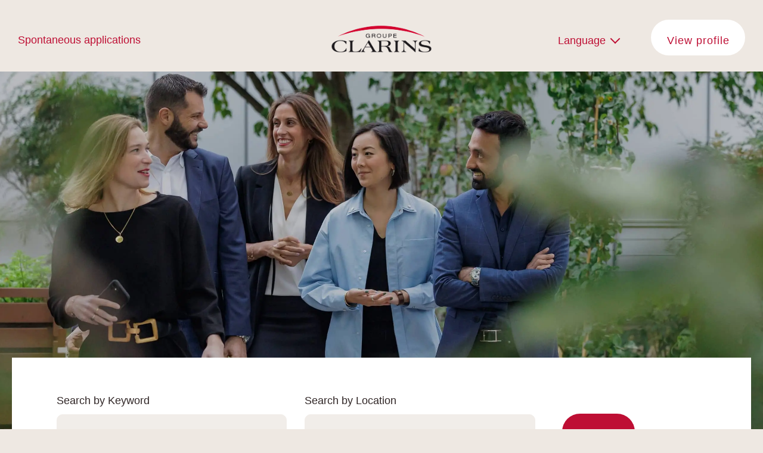

--- FILE ---
content_type: text/html;charset=UTF-8
request_url: https://careers.groupeclarins.com/job/London-Assistant-Building-Manager-W1G-9DN/938291755/?feedId=351255&utm_source=CareerSite&utm_campaign=CorpSite
body_size: 121479
content:
<!DOCTYPE html>
<html class="html5" xml:lang="en-GB" lang="en-GB" xmlns="http://www.w3.org/1999/xhtml">

        <head>
            <meta http-equiv="X-UA-Compatible" content="IE=edge,chrome=1" />
            <meta http-equiv="Content-Type" content="text/html;charset=UTF-8" />
            <meta http-equiv="Content-Type" content="text/html; charset=utf-8" />
                <meta name="viewport" content="width=device-width, initial-scale=1.0" />
                        <link type="text/css" class="keepscript" rel="stylesheet" href="https://careers.groupeclarins.com/platform/bootstrap/3.4.8_NES/css/bootstrap.min.css" />
                            <link type="text/css" rel="stylesheet" href="/platform/css/j2w/min/bootstrapV3.global.responsive.min.css?h=eaac54a" />
                            <link type="text/css" rel="stylesheet" href="/platform/csb/css/navbar-fixed-top.css" />
                <script type="text/javascript" src="https://hcm55.sapsf.eu/verp/vmod_v1/ui/extlib/jquery_3.5.1/jquery.js"></script>
                <script type="text/javascript" src="https://hcm55.sapsf.eu/verp/vmod_v1/ui/extlib/jquery_3.5.1/jquery-migrate.js"></script>
            <script type="text/javascript" src="/platform/js/jquery/jquery-migrate-1.4.1.js"></script>
                <title>Assistant Building Manager Job Details | CLARINS</title>

        <meta name="keywords" content="London Assistant Building Manager, W1G 9DN" />
        <meta name="description" content="London Assistant Building Manager, W1G 9DN" />
        <link rel="canonical" href="https://careers.groupeclarins.com/job/Assistant-Building-Manager/938291755/" />
            <meta name="robots" content="noindex" />
        <meta name="twitter:card" content="summary" />
                <meta property="og:title" content="Assistant Building Manager" />
                <meta property="og:description" content="Assistant Building Manager" />
                <meta name="twitter:title" content="Assistant Building Manager" />
                <meta name="twitter:description" content="Assistant Building Manager" />
                <link type="text/css" rel="stylesheet" href="//rmkcdn.successfactors.com/ef2b0b62/a9f24a95-5533-4d8c-bb52-1.css" />
                            <link type="text/css" rel="stylesheet" href="/platform/csb/css/customHeader.css?h=eaac54a" />
                            <link type="text/css" rel="stylesheet" href="/platform/css/j2w/min/sitebuilderframework.min.css?h=eaac54a" />
                            <link type="text/css" rel="stylesheet" href="/platform/css/j2w/min/BS3ColumnizedSearch.min.css?h=eaac54a" />
                            <link type="text/css" rel="stylesheet" href="/platform/fontawesome4.7/css/font-awesome-4.7.0.min.css?h=eaac54a" /><style>
/* SAP CSS */
@import url('https://fonts.cdnfonts.com/css/gotham');

/* Structure */
@media (min-width:1024px){
  html[lang="es-ES"] .rd-searchbutton, html[lang="fr-FR"] .rd-searchbutton{ width: 25%; }
}

html { height: 100%;}
body { background-color: #eee8e2 !important; height: 100% !important; padding-top: 120px !important;font-family: 'Gotham', sans-serif !important;  -webkit-font-smoothing: antialiased; -moz-osx-font-smoothing: grayscale;}
[tabindex]:focus, a:focus, input:focus, button:focus, select:focus, textarea:focus, .focusHighlight:focus, .sfOverlayMgr [tabindex]:focus, .sfOverlayMgr a:focus, .sfOverlayMgr input:focus, .sfOverlayMgr button:focus, .sfOverlayMgr select:focus, .sfOverlayMgr textarea:focus {
  box-shadow: none !important;
}

.search-page, .job-page { height: 100% !important; display: flex; flex-direction: column; }

#innershell { width: 100%; background: transparent !important; max-width: 100%; margin: 0; padding-bottom: 96px; }
#innershell:before { content: ''; height: 600px; background-color: #eee; background-position: top center; background-repeat: no-repeat; background-size: cover; background-image: url('https://www.groupeclarins.com/uploads/sap-desktop-bg.jpg'); display: block; }
#innershell .content { max-width: 1300px; padding: 0 20px; margin: 0 auto;}

#outershell { display: flex; flex-direction: column; flex-grow: 1; flex-wrap: wrap; }

@media (max-width: 1279px){
  #innershell:before { height: 570px; }
}

@media (max-width: 767px){
  #innershell { padding-bottom: 105px; }
  body { padding-top: 80px !important; }
  #innershell:before { content: ''; height: 600px; background-color: #eee; background-position: top center; background-repeat: no-repeat; background-size: cover; background-image: url('https://www.groupeclarins.com/uploads/sap-mobile-bg.jpg'); display: block; }
}

/* Header */
#header { max-height: 120px; min-height: 120px; border: 0; position: fixed; background-color: #eee8e2; padding: 0 30px; top: 0; left: 0; right: 0; z-index: 20;}
#header.navbar-default { border-radius: 0 !important;}
#header .displayM ,#header .displayT{display: none !important;}
#header .displayD {display: block !important;}
.custom-desktop-header .custom-header-content { display: block;}
.custom-desktop-header .custom-header-content.custom-header-row-3 { display: none;}
.custom-desktop-header .custom-header-content.custom-header-row-4 { display: none;}
.custom-desktop-header .custom-header-content .row { display: block;}
.custom-desktop-header .custom-header-row-content { display: block; background: transparent !important;  width: auto; padding: 0 !important; position: static;}
.custom-desktop-header .custom-header-content .row .custom-header-row-content:first-child { float: left;}
.menu.desktop .nav li>a { font-weight: 500;}
.menu.desktop .nav, .custom-desktop-header .custom-header-content .row .custom-header-row-content.custom-header-column-2 .dropdown-toggle  { margin: 55px 0 0 !important;}
.custom-desktop-header .custom-header-content .row .custom-header-row-content:first-child .dropdown-toggle, .custom-desktop-header .custom-header-content .row .custom-header-row-content.custom-header-column-2 .dropdown-toggle { padding: 0 !important; font-size: 18px !important; font-weight: 500 !important; color: #be0f34 !important; border: 0 !important; text-decoration: none; font-family: 'Gotham', sans-serif !important; box-shadow: none !important;}
.custom-desktop-header .custom-header-content .row .custom-header-row-content:first-child .dropdown-toggle:hover, .custom-desktop-header .custom-header-content .row .custom-header-row-content.custom-header-column-2 .dropdown-toggle:hover { color: #302626 !important;}
.custom-desktop-header .custom-header-content .row .custom-header-row-content:first-child .dropdown-toggle[aria-expanded="true"], .custom-desktop-header .custom-header-content .row .custom-header-row-content.custom-header-column-2 .dropdown-toggle[aria-expanded="true"] { color: #302626 !important;}
.custom-desktop-header .custom-header-content .row .custom-header-row-content.custom-header-column-2 .dropdown-toggle { margin-top: 0 !important;}
.custom-desktop-header .custom-header-content .row .custom-header-row-content:first-child .dropdown-toggle .caret, .custom-desktop-header .custom-header-content .row .custom-header-row-content.custom-header-column-2 .dropdown-toggle .caret { display: none !important;}
.custom-desktop-header .custom-header-content .row .custom-header-row-content:first-child .dropdown-toggle:after, .custom-desktop-header .custom-header-content .row .custom-header-row-content.custom-header-column-2 .dropdown-toggle:after { content: ""; top: 10px; right: 10px; width: 12px; height: 12px; border: 2px solid #be0f34; border-left: 0; border-top: 0; display: inline-block; transform: rotate(45deg); vertical-align: middle; margin-top: -9px; margin-left: 5px; transition: .3s;}
.custom-desktop-header .custom-header-content .row .custom-header-row-content:first-child .dropdown-toggle:hover:after, .custom-desktop-header .custom-header-content .row .custom-header-row-content.custom-header-column-2 .dropdown-toggle:hover:after {  border-color: #302626;}
.custom-desktop-header .custom-header-content .row .custom-header-row-content:first-child .dropdown-toggle[aria-expanded="true"]:after, .custom-desktop-header .custom-header-content .row .custom-header-row-content.custom-header-column-2 .dropdown-toggle[aria-expanded="true"]:after {
  transform: rotate(-135deg); margin-top: 3px; border-color: #302626;
}
.custom-desktop-header .custom-header-content .row .custom-header-row-content.custom-header-column-2 { float: right; margin-top: 32px;}
.custom-desktop-header .custom-header-content .row .custom-header-row-content.custom-header-column-2 .profileWidget a{ padding: 22px 25px 20px 26px; border-radius: 30px; background-color: #fff; font-family: 'Gotham', sans-serif !important; font-size: 18px !important; font-weight: 500; letter-spacing: 1px; text-align: center; color: #be0f34 !important; height: 60px; text-decoration: none;}
.custom-desktop-header .custom-header-content .row .custom-header-row-content.custom-header-column-2 .profileWidget a:hover, .custom-desktop-header .custom-header-content .row .custom-header-row-content.custom-header-column-2 .profileWidget a:focus { background-color: #be0f34; color: #fff !important; text-decoration: none;}
#header .links .language.node { display: inline-block; padding: 0; margin-right: 50px; }

.custom-desktop-header .custom-header-menu ,.custom-desktop-header .custom-header-logo,.custom-desktop-header .custom-header-signinLanguage{ background: transparent !important; padding: 0 !important;}
.custom-desktop-header  .custom-header-logo a { display: block !important; height: 55px; border: 0 !important; outline: none; box-shadow: none;}
.custom-desktop-header .limitwidth,.custom-desktop-header .inner { max-width: initial;}
.custom-desktop-header .custom-header-logo img { height: 55px; max-width: 100% ;}
.custom-desktop-header  .custom-header-logo{ position: absolute; left: 50%; transform: translate(-50%, -50%); top: 50%; }

html body .dropdown-menu { padding: 30px 30px 20px !important;  border: 0 !important; border-radius: 0; box-shadow: none; margin-top: 39px !important; margin-left: -30px !important; max-height: 500px; overflow: auto;}
html body .dropdown-menu li { margin: 0 !important; }
html body .dropdown-menu li+li { margin-top: 20px !important; }
html body .dropdown-menu a, body.coreCSB .linkcolor4a8540b667e965a0 a, html > body.coreCSB .dropdown-menu a.linkcolor4a8540b667e965a0 { padding: 0 !important; border: 0 !important; color: #302626 !important; font-size: 18px !important;}
html body .dropdown-menu a:hover,html body .dropdown-menu a:focus,  body.coreCSB .linkcolor4a8540b667e965a0 a, html > body.coreCSB .dropdown-menu a.linkcolor4a8540b667e965a0:hover, html > body.coreCSB .dropdown-menu a.linkcolor4a8540b667e965a0:focus , body.coreCSB .linkhovercolorf750090c8edc0b93 .dropdown-menu a:not(.btn):focus, body.coreCSB#body .dropdown-menu a.linkhovercolorf750090c8edc0b93:not(.btn):focus, body.coreCSB .linkhovercolorbc054eb0860d2055 .dropdown-menu a:not(.btn):hover, body.coreCSB .linkhovercolorbc054eb0860d2055 .dropdown-menu  a:not(.btn):focus, html > body.coreCSB .dropdown-menu a.linkhovercolorbc054eb0860d2055:not(.btn):hover, body.coreCSB#body .dropdown-menu  a.linkhovercolorbc054eb0860d2055:not(.btn):focus { text-decoration: none; color: #be0f34 !important; outline: none !important; border: 0 !important; }


@media (max-width: 1279px){
  #header { padding: 0 20px;}
  html body .dropdown-menu { margin-left: -20px !important;}
}
@media (max-width: 1023px){
  #header .links .language.node { margin-right: 30px; }
  .custom-desktop-header .custom-header-content .row .custom-header-row-content.custom-header-column-2 .dropdown-toggle:after { margin-top: 0; position: absolute; right: 0; top: 44%; transform: translateY(-50%) rotate(45deg);}
  .custom-desktop-header .custom-header-content .row .custom-header-row-content.custom-header-column-2 .dropdown-toggle[aria-expanded="true"]:after {  margin-top: 7px; border-color: #be0f34; position: absolute; right: 0; top: 40%; transform: translateY(-50%) rotate(-135deg); }
  .custom-desktop-header .custom-header-content .row .custom-header-row-content.custom-header-column-2 .dropdown-toggle { width: 60px; top: -20px !important;
    position: relative;
    height: 30px; font-size: 0 !important; background-repeat: no-repeat; background-position: right 20px center; background-size: 24px 24px; background-image: url("data:image/svg+xml,%3C%3Fxml version='1.0' encoding='UTF-8'%3F%3E%3Csvg width='24px' height='24px' viewBox='0 0 24 24' version='1.1' xmlns='http://www.w3.org/2000/svg' xmlns:xlink='http://www.w3.org/1999/xlink'%3E%3Ctitle%3EPath%3C/title%3E%3Cg id='Symbols' stroke='none' stroke-width='1' fill='none' fill-rule='evenodd'%3E%3Cg id='1440/navigation/sticky' transform='translate(-1207.000000, -48.000000)' fill='%23BE0F34' fill-rule='nonzero'%3E%3Cg id='monde' transform='translate(1027.000000, 46.000000)'%3E%3Cg id='Group' transform='translate(178.000000, 0.000000)'%3E%3Cpath d='M7.27416667,7.5285 C4.20827874,10.7106122 3.79400768,15.606631 6.28163357,19.2586475 C8.76925946,22.910664 13.4769886,24.3177553 17.5606667,22.6298333 C17.6948333,21.7548333 17.4008333,20.9148333 17.2806667,20.6208333 C17.0123333,19.9675 16.128,18.851 14.6521667,17.3028333 C14.2578333,16.8886667 14.2835,16.5701667 14.4246667,15.6263333 L14.4398333,15.5201667 C14.5355,14.8738333 14.6965,14.4911667 16.8723333,14.1458333 C17.9783333,13.9708333 18.2688333,14.4118333 18.6713333,15.0243333 L18.8066667,15.225 C19.1893333,15.785 19.4728333,15.9133333 19.901,16.107 C20.0935,16.1945 20.3326667,16.3053333 20.6535,16.4861667 C21.4141667,16.9213333 21.4141667,17.4125 21.4141667,18.4881667 L21.4141667,18.6106667 C21.4141667,19.0668333 21.3698333,19.4681667 21.2998333,19.817 C23.1145189,17.5394751 23.7624902,14.5456027 23.0519544,11.7215379 C22.3414187,8.89747307 20.3537706,6.56672343 17.6773333,5.41916667 C17.0321667,5.85433333 16.1466667,6.4715 15.8375,6.895 C15.68,7.11083333 15.456,8.21566667 14.7291667,8.30666667 C14.5401667,8.33 14.2846667,8.31366667 14.014,8.29616667 C13.2883333,8.2495 12.2966667,8.18533333 11.9793333,9.0475 C11.7775,9.5935 11.7425,11.0775 12.3946667,11.8475 C12.4996667,11.97 12.5195,12.1975 12.4483333,12.453 C12.355,12.7878333 12.1671667,12.992 12.1076667,13.034 C11.9956667,12.9686667 11.7716667,12.7085 11.6188333,12.5323333 C11.2536667,12.1065 10.7963333,11.5756667 10.206,11.4123333 C9.99133333,11.3528333 9.75566667,11.3038333 9.52583333,11.2548333 C8.88533333,11.1206667 8.16083333,10.9678333 7.99166667,10.6085 C7.868,10.3448333 7.86916667,9.982 7.86916667,9.59933333 C7.86916667,9.11283333 7.86916667,8.56333333 7.63116667,8.03016667 C7.54842716,7.83989303 7.42682655,7.66901634 7.27416667,7.5285 L7.27416667,7.5285 Z M14,25.6666667 C7.5565,25.6666667 2.33333333,20.4435 2.33333333,14 C2.33333333,7.5565 7.5565,2.33333333 14,2.33333333 C20.4435,2.33333333 25.6666667,7.5565 25.6666667,14 C25.6666667,20.4435 20.4435,25.6666667 14,25.6666667 Z' id='Shape'%3E%3C/path%3E%3C/g%3E%3C/g%3E%3C/g%3E%3C/g%3E%3C/svg%3E");}
}
@media (max-width: 767px){
  #header .links { display: flex;     flex-direction: row-reverse;}
  #header .links .language.node { margin-right: 0; }
  .custom-desktop-header .custom-header-content .row .custom-header-row-content.custom-header-column-2 .dropdown-toggle { top: -6px !important; }
  .custom-desktop-header .custom-header-logo img, .custom-desktop-header .custom-header-logo a { height: 30px;}
  .custom-desktop-header .custom-header-content .row .custom-header-row-content.custom-header-column-2 { margin-top: 20px;}
  .custom-desktop-header .custom-header-content .row .custom-header-row-content:first-child { display: none;}
  .custom-desktop-header .custom-header-logo { left: 20px; transform: translateY(-50%);}
  /* #header .links .language.node { display: none;} */
  .custom-desktop-header .custom-header-content .row .custom-header-row-content.custom-header-column-2 .profileWidget a { height: 40px; padding: 13px 20px; border-radius: 30px; font-size: 16px !important; }
}

/* Head */
.search-page .keyword-title { display: none; }
.search-page #content .inner { display: flex; flex-direction: column;}

@media (max-width: 767px){
  .search-page #content { margin-top: -350px; }
  .search-page #search-wrapper { margin-bottom: 20px !important;}
  #header { max-height: 80px; min-height: 80px;}
}

/* Search */
.search-page #content, .job-page #content { margin-top: -120px;}
.search-page #search-wrapper { margin-bottom: 80px !important;}
#search-wrapper .searchwell { padding: 60px 60px 52px; background-color: #fff; position: relative; }
#search-wrapper .container-fluid { padding: 0; }
#search-wrapper .container-fluid>.row:first-child { margin: 0 -15px; max-width: inherit; display: flex;}
#search-wrapper .container-fluid>.row:first-child .col-md-12 { width: auto; }
.rd-keywordsearch .lbl, .rd-locationsearch .lbl , .optionsFacet .optionsFacet-label{  font-size: 18px; margin-bottom: 10px !important; padding-bottom: 0 !important; color: #302626}
.rd-keywordsearch input, .rd-locationsearch input, .searchwell select, .careerSite .sfpanel_wrapper input[type="password"], .careerSite .sfpanel_wrapper input[type="text"], .careerSite .sfpanel_wrapper select, .careerSite .sfpanel_wrapper textarea { border-radius: 10px !important; background-color: #f1ede9; min-height: 60px; height: auto !important; font-weight: 400;color: #302626 !important; margin-bottom: 0; text-indent: initial !important; border: 1px solid #f1ede9 !important; -webkit-appearance: none; -moz-appearance: none; -ms-appearance: none; appearance: none; padding-left: 30px !important; padding-right: 30px !important; padding-top: 0;  outline: 0; -webkit-box-shadow: none; box-shadow: none !important; width: 100% !important; margin: 0 !important; max-width: 100% !important;  line-height: inherit !important; font-size: 16px;}
.careerSite .sfpanel_wrapper textarea{ min-height: 120px}
.careerSite .sfpanel_wrapper input[type="radio"] { appearance: none; outline: none; box-shadow: none; margin: 0; width: 20px; height: 20px; position: relative; vertical-align: top; margin-top: 4px;}
.careerSite .sfpanel_wrapper input[type="radio"]:before { content: ''; width: 20px; height: 20px; border: solid 1px #aca29f; border-radius: 50%; display: block; }
.careerSite .sfpanel_wrapper input[type="radio"]:checked:after { opacity: 1;}
.careerSite .sfpanel_wrapper input[type="radio"]:after { content: ''; width: 8px;
  height: 8px; background: #be0f34; border-radius: 50%; display: block; position: absolute;     left: 6px; top: 6px; opacity: 0; transition: .3s;}
.careerSite .sfpanel_wrapper table .visibility_option_error + label { font-size: 16px; display: inline-block !important; padding-left: 10px; vertical-align: middle; max-width: calc(100% - 40px); }

.careerSite .sfpanel_wrapper input[type="checkbox"] { appearance: none; outline: none; box-shadow: none; margin: 0; width: 20px; height: 20px; position: relative; top: 5px;}
.careerSite .sfpanel_wrapper input[type="checkbox"]:before { content: ''; width: 20px; height: 20px; border: solid 1px #aca29f; border-radius: 2px; display: block; transition: .3s;}
.careerSite .sfpanel_wrapper input[type="checkbox"]:checked:before { background: #be0f34; border-color: #be0f34;}
.careerSite .sfpanel_wrapper input[type="checkbox"]:checked:after { opacity: 1;}
.careerSite .sfpanel_wrapper input[type="checkbox"]:after { content: ''; opacity: 0; transition: .3s; background-image: url("data:image/svg+xml,%3C%3Fxml version='1.0' encoding='UTF-8'%3F%3E%3Csvg version='1.1' width='12px' height='9px' viewBox='0 0 12.0 9.0' xmlns='http://www.w3.org/2000/svg' xmlns:xlink='http://www.w3.org/1999/xlink'%3E%3Cdefs%3E%3CclipPath id='i0'%3E%3Cpath d='M1440,0 L1440,2966 L0,2966 L0,0 L1440,0 Z'%3E%3C/path%3E%3C/clipPath%3E%3CclipPath id='i1'%3E%3Cpath d='M11.2930002,0 L12,0.707000017 L4.5,8.20699978 L0,3.70700002 L0.707000017,3 L4.5,6.79250002 L11.2930002,0 Z'%3E%3C/path%3E%3C/clipPath%3E%3C/defs%3E%3Cg transform='translate(-395.0 -2373.0)'%3E%3Cg clip-path='url(%23i0)'%3E%3Cg transform='translate(210.0 600.0)'%3E%3Cg transform='translate(181.0 1729.0)'%3E%3Cg transform='translate(0.0 39.0)'%3E%3Cg transform='translate(4.0 5.79296875)'%3E%3Cg clip-path='url(%23i1)'%3E%3Cpolygon points='0,0 12,0 12,8.20699978 0,8.20699978 0,0' stroke='none' fill='%23FFFFFF'%3E%3C/polygon%3E%3C/g%3E%3C/g%3E%3C/g%3E%3C/g%3E%3C/g%3E%3C/g%3E%3C/g%3E%3C/svg%3E"); width: 12px; height: 9px; position: absolute; left: 4px; top: 5px;z-index: 2; background-repeat: no-repeat; background-position: center center; background-size: contain;}
.careerSite .sfpanel_wrapper input[type="checkbox"]+label {font-size: 16px; display: inline-block !important; padding-left: 10px; vertical-align: middle; max-width: calc(100% - 40px);
}
.careerSite .sfpanel_wrapper select {
  background-image: url("data:image/svg+xml,%3C%3Fxml version='1.0' encoding='UTF-8'%3F%3E%3Csvg version='1.1' width='18px' height='10px' viewBox='0 0 18.0 10.0' xmlns='http://www.w3.org/2000/svg' xmlns:xlink='http://www.w3.org/1999/xlink'%3E%3Cdefs%3E%3CclipPath id='i0'%3E%3Cpath d='M16.4852814,-7.46069873e-14 L17.8994949,1.41421356 L9.41421356,9.89949494 L8.949,9.435 L8.48528137,9.89949494 L-7.28306304e-14,1.41421356 L1.41421356,-7.40518757e-14 L8.949,7.535 L16.4852814,-7.46069873e-14 Z'%3E%3C/path%3E%3C/clipPath%3E%3C/defs%3E%3Cg transform='translate(-3.0 -7.0)'%3E%3Cg transform='translate(2.999999999999014 6.999999999999982)'%3E%3Cg clip-path='url(%23i0)'%3E%3Cpolygon points='-7.28306304e-14,-7.46069873e-14 17.8994949,-7.46069873e-14 17.8994949,9.89949494 -7.28306304e-14,9.89949494 -7.28306304e-14,-7.46069873e-14' stroke='none' fill='%23302626'%3E%3C/polygon%3E%3C/g%3E%3C/g%3E%3C/g%3E%3C/svg%3E");
  background-repeat: no-repeat; background-position: right 20px center; background-size: 18px 10px;
}


.outershell div.searchwell .rd-keywordsearch input:focus, .outershell div.searchwell .rd-locationsearch input:focus, .outershell div.searchwell select:hover, .outershell div.searchwell select:focus {  border: 0 !important; outline: none !important}

.rd-keywordsearch input.invalidInput, .rd-locationsearch input.invalidInput, .searchwell select.invalidInput, .careerSite .sfpanel_wrapper input[type="password"].invalidInput, .careerSite .sfpanel_wrapper input[type="text"].invalidInput, .careerSite .sfpanel_wrapper select.invalidInput {
  border: 1px solid #be0f34 !important;
}
.searchwell select, .careerSite .sfpanel_wrapper select { padding-right: 50px !important;}

.optionsFacet{ margin-bottom: 30px; padding-bottom: 0 !important; position: relative; }
#newFacets > .optionsFacet:before { content: ""; width: 12px; height: 12px; border: 2px solid #302626; border-left: 0; border-top: 0; display: inline-block; transform: rotate(45deg); vertical-align: middle; margin-top: -9px; margin-left: 5px; position: absolute; right: 53px; bottom: 26px; pointer-events: none}
#newFacets { margin: 0 -30px; padding-bottom: 0 !important; padding-top: 40px;}
#newFacets:after { content: ''; clear: both; display: block; }
.optionsFacet:last-child { margin-bottom: 0;}

.rd-keywordsearch input::-webkit-input-placeholder, .rd-locationsearch input::-webkit-input-placeholder, .careerSite .sfpanel_wrapper input[type="text"]::-webkit-input-placeholder {
  color: #302626 !important; opacity: 0.6 !important;
}
.rd-keywordsearch input::-moz-placeholder, .rd-locationsearch input::-moz-placeholder, .careerSite .sfpanel_wrapper input[type="text"]::-moz-placeholder  {
  color: #302626 !important; opacity: 0.6 !important;
}
.rd-keywordsearch input:-ms-input-placeholder, .rd-locationsearch input:-ms-input-placeholder, .careerSite .sfpanel_wrapper input[type="text"]:-ms-input-placeholder   {
  color: #302626 !important; opacity: 0.6 !important;
}
.rd-keywordsearch input:-moz-placeholder, .rd-locationsearch input:-moz-placeholder, .careerSite .sfpanel_wrapper input[type="text"]:-moz-placeholder  {
  color: #302626 !important; opacity: 0.6 !important;
}

.rd-keywordsearch input:-webkit-autofill, .rd-locationsearch input:-webkit-autofill, .careerSite .sfpanel_wrapper input[type="text"]:-webkit-autofill  {
  -webkit-box-shadow: 0 0 0px 1000px #f1ede9;
  transition: background-color 5000s ease-in-out 0s;
}
/*
.rd-keywordsearch input:-webkit-autofill:hover, .rd-keywordsearch input:-webkit-autofill:focus, .rd-locationsearch input:-webkit-autofill:hover, .rd-locationsearch input:-webkit-autofill:focus  {
  -webkit-box-shadow: 0 0 0px 1000px #f1ede9; inset;
  transition: background-color 5000s ease-in-out 0s;
} */

body .outershell .rd-searchbutton .keywordsearch-button{
  height: 60px; padding: 22px 10px 20px; border-radius: 30px; background-color: #be0f34 !important; font-size: 18px; font-weight: 500; color: white !important; width: 100%; font-family: 'Gotham', sans-serif !important; display: block; float: none; margin-top: 12px; appearance: none; border: 0 !important;     white-space: nowrap;
}
.safari body .outershell .rd-searchbutton .keywordsearch-button { font-family: 'inherit', sans-serif !important; font-weight: 600 !important; padding-top: 16px !important;}
body .outershell .rd-searchbutton input[type="submit"].keywordsearch-button:hover { text-decoration: none !important; border: 0 !important; color: white !important;}

.search-clear-wrapper { position: absolute; left: -15px; bottom: -6px; transform: translateX(-100%); }
.outershell div.searchwell .search-clear-wrapper a { font-size: 18px; display: block; padding-left: 30px; padding-top: 13px;}
.outershell div.searchwell .search-clear-wrapper a { background-repeat: no-repeat;
  background-position: left -5px center;
background-size: 30px 32px; background-image: url("data:image/svg+xml,%3C%3Fxml version='1.0' encoding='UTF-8'%3F%3E%3Csvg version='1.1' width='30px' height='32px' viewBox='0 0 30.0 32.0' xmlns='http://www.w3.org/2000/svg' xmlns:xlink='http://www.w3.org/1999/xlink'%3E%3Cdefs%3E%3CclipPath id='i0'%3E%3Cpath d='M1440,0 L1440,2242 L0,2242 L0,0 L1440,0 Z'%3E%3C/path%3E%3C/clipPath%3E%3CclipPath id='i1'%3E%3Cpath d='M23.5294118,0 L23.5294118,20 L0,20 L0,0 L23.5294118,0 Z'%3E%3C/path%3E%3C/clipPath%3E%3CclipPath id='i2'%3E%3Cpath d='M13.6021025,0 C19.0760718,0 23.5294118,4.48594868 23.5294118,10 C23.5294118,15.5140513 19.0760718,20 13.6021025,20 C13.1605007,20 12.8023408,19.6393517 12.8023408,19.1943822 C12.8023408,18.7495468 13.1605007,18.3887643 13.6021025,18.3887643 C18.1940679,18.3887643 21.9298883,14.6255891 21.9298883,10 C21.9298883,5.37441089 18.1940679,1.61123568 13.6021025,1.61123568 C9.1078414,1.61123568 5.43600194,5.21650979 5.28164792,9.70662084 L7.81062785,7.34186393 C8.13453136,7.03895162 8.64051396,7.05815218 8.94095778,7.38415887 C9.24140161,7.71029982 9.22260721,8.21998738 8.898837,8.52276542 L4.99120112,12.1766451 C4.83724698,12.3205822 4.64197182,12.3917451 4.44736313,12.3917451 C4.2326271,12.3917451 4.01855754,12.3052755 3.86100448,12.1342159 L0.213691043,8.17634975 C-0.0868860797,7.85020879 -0.0680916787,7.34038697 0.255678534,7.0377432 C0.579582041,6.73496516 1.08556464,6.75416572 1.38600847,7.08003813 L3.68545678,9.5754394 C3.90725737,4.25782456 8.2695578,0 13.6021025,0 Z'%3E%3C/path%3E%3C/clipPath%3E%3C/defs%3E%3Cg transform='translate(-992.0 -776.0)'%3E%3Cg clip-path='url(%23i0)'%3E%3Cg transform='translate(90.0 600.0)'%3E%3Cg transform='translate(902.0498806356923 176.72377093229824)'%3E%3Cg transform='translate(16.960961923128863 1.687538997430238e-13) rotate(58.0)'%3E%3Cg clip-path='url(%23i1)'%3E%3Cg clip-path='url(%23i2)'%3E%3Cpolygon points='-9.09494702e-13,0 23.5294118,0 23.5294118,20 -9.09494702e-13,20 -9.09494702e-13,0' stroke='none' fill='%232F2525'%3E%3C/polygon%3E%3C/g%3E%3C/g%3E%3C/g%3E%3C/g%3E%3C/g%3E%3C/g%3E%3C/g%3E%3C/svg%3E");}
.outershell div.searchwell  .search-clear-wrapper a:hover, .outershell div.searchwell  .search-clear-wrapper a:focus { color: #302626 !important;}
.safari .outershell div.searchwell .optionsLink a { font-family: 'inherit', sans-serif !important;}
.safari .outershell div.searchwell .optionsLink a:after { top: 5px;}
.safari .outershell div.searchwell .optionsLink a:before { top: 12px;}
.outershell div.searchwell .optionsLink a{ display: inline-block; font-size: 18px; border: 0 !important; color: #302626 !important; margin-top: 30px; position: relative; padding-left: 28px;}
.outershell div.searchwell .optionsLink a:before { content: ''; width: 16px; height: 2px; background: #302626; display: block; position: absolute; left: 2px; top: 5px;}
.outershell div.searchwell .optionsLink a:after { content: ''; width: 2px; height: 16px; background: #302626; display: block; position: absolute; top: -2px; left: 9px;}
.outershell div.searchwell .optionsLink a:hover, .outershell div.searchwell .optionsLink a:hover:focus { color: #302626 !important;}
.outershell div.searchwell .optionsLink a[aria-expanded="true"]:after { display: none;}
#noresults { color: #fff; padding: 0 0 20px; max-width: 100%; }

#moreOptionsDiv { padding: 0 !important; left: 60px; right: 60px; width: auto !important;}
#moreOptionsDiv hr { display: none;}
#moreOptionsDiv [class*="col-"] { padding: 0 30px;}

@media (max-width: 1279px){
  body .outershell .rd-searchbutton .keywordsearch-button { white-space: nowrap;}
}


@media (max-width: 1023px){
  .rd-keywordsearch input, .rd-locationsearch input, .searchwell select, .careerSite .sfpanel_wrapper input[type="password"], .careerSite .sfpanel_wrapper input[type="text"], .careerSite .sfpanel_wrapper select { padding-left: 20px !important; padding-right: 20px !important;}
  .searchwell select { padding-right: 50px !important; }
  #newFacets > .optionsFacet:before { right: 24px;}
  #search-wrapper .searchwell { padding: 40px 20px 30px}
  #search-wrapper .container-fluid>.row:first-child { margin: 0;}
  .search-submit { text-align: center;}
  body .outershell .rd-searchbutton .keywordsearch-button { margin-top: 80px; width: auto; padding: 22px 30px 20px; display: inline-block;}
  .outershell div.searchwell .optionsLink a { position: absolute; left: 0; top: 218px; z-index: 2;}
  .search-page #content, .job-page #content{ margin-top: -350px; }
  .search-page #search-wrapper { margin-bottom: 20px !important;}
  .search-clear-wrapper { position: absolute; right: 0; left: auto; top: 25px; bottom: auto; transform: none; }
  #moreOptionsDiv { left: 20px; right: 20px; }
  #moreOptionsDiv [class*="col-"] { padding: 0; }
  #newFacets { margin: 0; padding-top: 45px; padding-bottom: 30px !important;}
  #search-wrapper .container-fluid>.row:first-child { display: block;}
}

@media (max-width: 767px){
  .search-clear-wrapper { top: 20px;}
}


/* Breadcrumb */
.breadcrumbtrail { display: none;}

/* Table */
#searchresults { max-width: 1140px; width: 100%; margin: 0 auto;}
#searchresults #caption { display: none;}
#searchresults thead { display: none;}
#searchresults tbody tr { background: transparent; border-bottom: solid 1px #646464; transition: .3s;}
#searchresults tbody tr td { padding: 50px 0 30px; border: 0; line-height: 1.33; vertical-align: bottom; font-size: 16px;}
#searchresults tbody tr td:first-child { width: 50%; }
#searchresults tbody tr td:nth-child(2) { padding-left: 20px; padding-right: 20px;}
#searchresults tbody tr td .jobTitle-link { font-size: 30px; line-height: 1.13; display: block; text-decoration: none; position: relative; top: 9px; color: #302626;}
#searchresults tbody tr td .jobTitle-link:hover { color: #be0f34;}
#searchresults tbody tr:hover, #searchresults tbody tr:hover .jobTitle-link{ color: #be0f34 !important;}

.pagination-top { order: 10; margin-top: 100px;}
.pagination-well { flex-direction: column-reverse; display: flex; margin: 0; float: none; text-align: center; align-items: center; padding: 0; }
.pagination-well .pagination>li { display: inline-block; vertical-align: middle; margin: 0 5px; }
.pagination-well .pagination { padding: 0 !important; }
.pagination-well .pagination .paginationItemFirst { font-size: 0; }
.pagination-well .pagination .paginationItemFirst:before { content: ''; width: 8px; height: 8px; border: 2px solid #302626; border-left: 0; border-top: 0; display: inline-block; transform: rotate(135deg); vertical-align: middle;position: relative; top: -5px; }
.pagination-well .pagination .paginationItemFirst:hover:before { border-color: #be0f34;}
.pagination-well .pagination .paginationItemLast { font-size: 0; }
.pagination-well .pagination .paginationItemLast:before { content: ''; width: 8px; height: 8px; border: 2px solid #302626; border-left: 0; border-top: 0; display: inline-block; transform: rotate(-45deg); vertical-align: middle;position: relative; top: -5px; }
.pagination-well .pagination .paginationItemLast:hover:before { border-color: #be0f34;}
.pagination-well .pagination li a { width: 40px; height: 40px; margin: 0; padding: 6px 0 0; border-radius: 50%; font-size: 18px; color: #302626; display: block; text-decoration: none; line-height: 40px;}
.windows .pagination-well .pagination li a { padding: 0; }
.windows .pagination-well .pagination .paginationItemLast, .windows .pagination-well .pagination .paginationItemFirst{ padding-top: 6px; }

.pagination-well .pagination .srHelp { display: none; }

.pagination-well .pagination li.active a { background-color: #c90733 !important; color: white !important;}
.pagination-label-row { display: block; float: left; float: none; padding: 0; line-height: 1.33; }
.paginationLabel b,.paginationLabel strong { font-weight: 400; }
.paginationLabel { margin-top: 25px; display: block;}
.searchResultsShell { max-width: 100%; width: 100%;}

@media (max-width: 767px){
  #searchresults,#searchresults tbody tr, #searchresults tbody, #searchresults tbody tr td { display: block; }
  #searchresults tbody tr { padding: 35px 0 20px;}
  #searchresults tbody tr td { padding: 0;}
  #searchresults tbody tr td .jobTitle { float: none;}
  #searchresults tbody tr td .jobdetail-phone .jobLocation { margin-top: 10px;}
  #searchresults tbody tr td .jobDate { margin-top: 14px;}
  #searchresults tbody tr td .jobTitle-link { top: auto; }
  #searchresults tbody tr td:first-child { width: 100%; }

  .pagination-top { order: 10; margin-top: 60px;}

}

/* Footer */
#footer { width: 100vw; max-width: 100vw; margin-top: auto !important; }
#footer .inner { padding: 0 !important; margin: 0; max-width: 100%;}
#footer ul.links { margin-top: 13px;}
#footer ul li { margin: 0 !important; padding: 0 !important; border: 0 !important; }
#footer ul li a, #footer p { font-size: 14px !important; line-height: 1.33!important; border: 0 !important; color: #646464!important; font-weight: 400;}
#footer ul li+li { margin-left: 20px !important;}
#footer ul.social-links { float: none; margin: 0; }
#footer ul li a:hover, #footer a:focus { outline: none; box-shadow: none;}
#footer ul.social-links li { margin: 0;}
#footer ul.social-links a { margin: 0;}
#footer ul.social-links .social-icon .fa { height: auto; font-size: 32px; color: #646464; line-height: 1; }
#footer ul.social-links .social-icon:hover .fa { color: #be0f34;; }
#footerInnerLinksSocial { padding-bottom: 30px; border-bottom: 1px solid #000;}
.footerRow { padding: 40px 0 0 0!important; background: #fff!important;}
.footerRow .container { max-width: 1300px; padding: 0 20px; width: 100%;}
#footerRowBottom { padding: 30px 0 40px !important;}
#footer #footerRowBottom  p { margin: 0; padding: 0;}

@media (max-width: 767px){
  .footerRow { padding: 60px 0 0 0!important; }
  #footer .rightfloat { float: none;}
  #footerRowBottom { padding: 25px 0 25px !important;}
  #footer ul li+li { margin-left: 0 !important; margin-top: 35px !important;}
  #footer ul.links { margin-top: 0; margin-bottom: 25px; }
}

/* Job */
.job-page #content .jobDisplayShell,
#innershell .jobDisplayShell .content  { padding: 0;}
.back-to-search-wrapper { max-width: 100%; padding: 0 !important; margin: 0 !important; margin-bottom: 15px!important;}
.outershell .back-to-search-wrapper a,
.outershell .back-to-search-wrapper a:hover, .outershell .back-to-search-wrapper a:focus  { color: #fff !important; border: 0 !important; display: inline-block;;}
.back-to-search-wrapper a i { top: 2px;}
#similar-jobs { display: none;}
.job-page .jobTitle { display: none; }
.jobdescription { line-height: 1.75; color: #302626;}
.jobdescription > * { font-size: 16px !important;  }
body .jobdescription a { color: #be0f34 !important; text-decoration: underline;  }
.jobdescription h1 , .jobdescription h2 { font-size: 70px !important; line-height: 1; letter-spacing: -2px; margin-bottom: 30px; color: #302626 !important; font-weight: 400; font-family: 'Gotham', sans-serif !important;}
.jobdescription h1 *, .jobdescription h2 * { font-weight: 400;  font-family: 'Gotham', sans-serif !important;}
.jobdescription h3 , .jobdescription h4 { font-size: 30px !important; line-height: 1.13; margin-bottom: 30px; color: #302626 !important; font-weight: 400;  font-family: 'Gotham', sans-serif !important;}
.jobdescription h3 *, .jobdescription h4 * { font-weight: 400;  font-family: 'Gotham', sans-serif !important;}
.joblayouttoken { width: 100% !important; max-width: 900px; margin: 0 auto !important; display: block; }
.joblayouttoken.display { display: none;}

/* Apply */
.social-apply-button-container { float: none !important; text-align: center; padding-top: 100px; }
body.coreCSB .outershell .social-apply-button-container .dropdown-toggle { height: 60px; padding: 22px 30px 20px; border-radius: 30px; border: 0 !important; box-shadow: none; font-weight: 500; background: #fff !important; text-decoration: none; font-family: 'Gotham', sans-serif !important; font-size: 18px !important; appearance: none; color: #be0f34 !important;}
body.coreCSB .outershell .social-apply-button-container .dropdown-toggle:after { content: ""; top: 10px; right: 10px; width: 12px; height: 12px; border: 2px solid #be0f34; border-left: 0; border-top: 0; display: inline-block; transform: rotate(45deg); vertical-align: middle; margin-top: -9px; margin-left: 5px; transition: .3s;}
body.coreCSB .outershell .social-apply-button-container .dropdown-toggle:hover, body.coreCSB .outershell .social-apply-button-container .dropdown-toggle:focus { background: #be0f34 !important; text-decoration: none; appearance: none; color: #fff !important; border: 0 !important;}
body.coreCSB .outershell .social-apply-button-container .dropdown-toggle:hover:after, body.coreCSB .outershell .social-apply-button-container .dropdown-toggle:focus:after { border-color: #fff; }
body.coreCSB .outershell .social-apply-button-container .dropdown-toggle .caret { display: none;}
#content .social-apply-button-container .btn-social { display: flex; flex-direction: column; align-items: center; margin-bottom: 0;}
#content .social-apply-button-container .dropdown-menu { position: static; margin: 0 !important; top: auto; max-width: 420px; padding: 30px 60px !important; border-radius: 30px; width: 100%; margin-top: 38px !important;     background: #f4f0ec; }
#content .social-apply-button-container .dropdown-menu li img{ display: none; }
.social-apply-button-container .socialbutton .social-apply-option:not(:first-child) { border: 0; margin-top: 10px !important;}
#content .social-apply-button-container .dropdown-menu li a { font-size: 18px !important; color: #302626; display: block; display: block !important; width: 100%; line-height: 1.33; padding-left: 35px !important; position: relative; background-color: transparent !important;}
#content .social-apply-button-container .dropdown-menu li a:hover { color: #be0f34 !important; background: transparent;}
#content .social-apply-button-container .dropdown-menu li.cookiemanaged > a:first-child:before { content: "\f0e1"; display: inline-block; font: normal normal normal 14px/1 FontAwesome; font-size: inherit; text-rendering: auto; -webkit-font-smoothing: antialiased; -moz-osx-font-smoothing: grayscale; position: absolute; left: 0; top: -8px; font-size: 22px; line-height: 1; }
#content .social-apply-button-container .dropdown-menu li a#applyOption-bottom-manual{ padding-top: 14px !important; }
#content .social-apply-button-container .dropdown-menu li a#applyOption-bottom-manual{
  background-repeat: no-repeat; background-position: left -5px center; background-size: 25px 20px; background-image: url("data:image/svg+xml,%3C%3Fxml version='1.0' encoding='UTF-8'%3F%3E%3Csvg version='1.1' width='25px' height='20px' viewBox='0 0 25.0 20.0' xmlns='http://www.w3.org/2000/svg' xmlns:xlink='http://www.w3.org/1999/xlink'%3E%3Cdefs%3E%3CclipPath id='i0'%3E%3Cpath d='M1440,0 L1440,4391 L0,4391 L0,0 L1440,0 Z'%3E%3C/path%3E%3C/clipPath%3E%3CclipPath id='i1'%3E%3Cpath d='M14.5833333,0 L25,10 L14.5833333,20 L13.09375,18.573 L20.9895833,11 L0,11 L0,9 L20.9895833,9 L13.09375,1.393 L14.5833333,0 Z'%3E%3C/path%3E%3C/clipPath%3E%3C/defs%3E%3Cg transform='translate(-573.0 -4074.0)'%3E%3Cg clip-path='url(%23i0)'%3E%3Cg transform='translate(270.0 1982.0)'%3E%3Cg transform='translate(240.0 1927.0)'%3E%3Cg transform='translate(60.0 160.0)'%3E%3Cg transform='translate(3.0 5.0)'%3E%3Cg clip-path='url(%23i1)'%3E%3Cpolygon points='0,0 25,0 25,20 0,20 0,0' stroke='none' fill='%232F2525'%3E%3C/polygon%3E%3C/g%3E%3C/g%3E%3C/g%3E%3C/g%3E%3C/g%3E%3C/g%3E%3C/g%3E%3C/svg%3E");
}
#content .social-apply-button-container .dropdown-menu li a#applyOption-bottom-manual:hover, #content .social-apply-button-container .dropdown-menu li a#applyOption-bottom-manual:focus{
  background-repeat: no-repeat; background-position: left -5px center; background-size: 25px 20px; background-image: url("data:image/svg+xml,%3C%3Fxml version='1.0' encoding='UTF-8'%3F%3E%3Csvg version='1.1' width='25px' height='20px' viewBox='0 0 25.0 20.0' xmlns='http://www.w3.org/2000/svg' xmlns:xlink='http://www.w3.org/1999/xlink'%3E%3Cdefs%3E%3CclipPath id='i0'%3E%3Cpath d='M1440,0 L1440,4391 L0,4391 L0,0 L1440,0 Z'%3E%3C/path%3E%3C/clipPath%3E%3CclipPath id='i1'%3E%3Cpath d='M14.5833333,0 L25,10 L14.5833333,20 L13.09375,18.573 L20.9895833,11 L0,11 L0,9 L20.9895833,9 L13.09375,1.393 L14.5833333,0 Z'%3E%3C/path%3E%3C/clipPath%3E%3C/defs%3E%3Cg transform='translate(-573.0 -4074.0)'%3E%3Cg clip-path='url(%23i0)'%3E%3Cg transform='translate(270.0 1982.0)'%3E%3Cg transform='translate(240.0 1927.0)'%3E%3Cg transform='translate(60.0 160.0)'%3E%3Cg transform='translate(3.0 5.0)'%3E%3Cg clip-path='url(%23i1)'%3E%3Cpolygon points='0,0 25,0 25,20 0,20 0,0' stroke='none' fill='%23BE0F34'%3E%3C/polygon%3E%3C/g%3E%3C/g%3E%3C/g%3E%3C/g%3E%3C/g%3E%3C/g%3E%3C/g%3E%3C/svg%3E"); }
.socialbutton .socialbutton-emailgetter, .socialbutton .socialbutton-awliShell { padding: 10px 0 0; }

@media (max-width: 767px){
  .jobdescription h1 , .jobdescription h2 { font-size: 40px !important; letter-spacing: -1px;}
  .social-apply-button-container { padding-top: 60px; }
  #content .social-apply-button-container .dropdown-menu { padding: 30px 20px 20px !important; margin-top: 30px !important;}
}

/* Alert */
.span6 { width: 100%; padding: 0; }
.savesearch-wrapper { display: block !important; padding: 0 !important; margin-bottom: 100px !important; }
.savesearch-wrapper .well {  padding: 0 !important; }
.savesearch { padding: 40px 60px 0; }
.subscribe-frequency-label { margin-right: 32px;  vertical-align: top; }
.subscribe-frequency-label label { font-size: 18px; line-height: 1.67; color: #302626;}
.subscribe-frequency-label input {  border-radius: 30px; background-color: #ffffff; min-height: 60px; color: #302626 !important; margin-bottom: 0; text-indent: initial !important; border: 0 !important; -webkit-appearance: none; -moz-appearance: none; -ms-appearance: none; appearance: none; padding-left: 30px !important; padding-right: 30px !important; padding-top: 11px; outline: 0; -webkit-box-shadow: none; box-shadow: none !important; margin: 0 !important; margin-left: 45px !important; }
body.coreCSB .outershell .savesearch-buttons-wrapper .savesearch-link {
  background-repeat: no-repeat; background-position: left 30px center; background-size: 24px 19px;
  background-image: url("data:image/svg+xml,%3C%3Fxml version='1.0' encoding='UTF-8'%3F%3E%3Csvg version='1.1' width='24px' height='19px' viewBox='0 0 24.0 19.0' xmlns='http://www.w3.org/2000/svg' xmlns:xlink='http://www.w3.org/1999/xlink'%3E%3Cdefs%3E%3CclipPath id='i0'%3E%3Cpath d='M1440,0 L1440,4391 L0,4391 L0,0 L1440,0 Z'%3E%3C/path%3E%3C/clipPath%3E%3C/defs%3E%3Cg transform='translate(-841.0 -923.0)'%3E%3Cg clip-path='url(%23i0)'%3E%3Cg transform='translate(150.0 901.0)'%3E%3Cg transform='translate(661.0 0.0)'%3E%3Cg transform='translate(31.0 23.0)'%3E%3Cpath d='M0,2 L9.64406667,8.57981801 C10.4651556,9.14006066 11.5348444,9.14006066 12.3559333,8.57981801 L22,2 M2.44444444,17 L19.5555556,17 C20.9056222,17 22,15.9127286 22,14.5714286 L22,2.42857143 C22,1.08730786 20.9056222,0 19.5555556,0 L2.44444444,0 C1.09441444,0 0,1.08730786 0,2.42857143 L0,14.5714286 C0,15.9127286 1.09441444,17 2.44444444,17 Z' stroke='%23FFFFFF' stroke-width='2' fill='none' stroke-linecap='round' stroke-linejoin='round'%3E%3C/path%3E%3C/g%3E%3C/g%3E%3C/g%3E%3C/g%3E%3C/g%3E%3C/svg%3E");
}
body.coreCSB .outershell .savesearch-buttons-wrapper .savesearch-link, .careerSite .sfpanel_wrapper button {
  height: 60px; padding: 24px 30px 20px 65px; border-radius: 30px !important; background-color: #be0f34 !important; font-size: 18px !important; font-weight: 500!important; color: white !important; width: 100%; font-family: 'Gotham', sans-serif !important; display: block; float: none; appearance: none; border: 0 !important; margin: 0;
}
.careerSite .sfpanel_wrapper button {
  background-repeat: no-repeat !important; background-position: right 30px center !important; background-size: 25px 20px !important;
  background-image: url("data:image/svg+xml,%3C%3Fxml version='1.0' encoding='UTF-8'%3F%3E%3Csvg version='1.1' width='25px' height='20px' viewBox='0 0 25.0 20.0' xmlns='http://www.w3.org/2000/svg' xmlns:xlink='http://www.w3.org/1999/xlink'%3E%3Cdefs%3E%3CclipPath id='i0'%3E%3Cpath d='M375,0 L375,3275 L0,3275 L0,0 L375,0 Z'%3E%3C/path%3E%3C/clipPath%3E%3CclipPath id='i1'%3E%3Cpath d='M14.5833333,0 L25,10 L14.5833333,20 L13.09375,18.573 L20.9895833,11 L0,11 L0,9 L20.9895833,9 L13.09375,1.393 L14.5833333,0 Z'%3E%3C/path%3E%3C/clipPath%3E%3C/defs%3E%3Cg transform='translate(-271.0 -2656.0)'%3E%3Cg clip-path='url(%23i0)'%3E%3Cg transform='translate(19.0 300.0)'%3E%3Cg transform='translate(29.0 2335.0)'%3E%3Cg transform='translate(220.0 16.0)'%3E%3Cg transform='translate(3.0 5.0)'%3E%3Cg clip-path='url(%23i1)'%3E%3Cpolygon points='0,0 25,0 25,20 0,20 0,0' stroke='none' fill='%23FFFFFF'%3E%3C/polygon%3E%3C/g%3E%3C/g%3E%3C/g%3E%3C/g%3E%3C/g%3E%3C/g%3E%3C/g%3E%3C/svg%3E") !important; padding-right: 70px!important;
}
body.coreCSB .outershell .savesearch-buttons-wrapper .savesearch-link {
  font-family: 'Gotham', sans-serif !important;
}
.careerSite .sfpanel_wrapper button { padding: 0 30px 0; display: inline-block;  min-width: auto; width: auto; appearance: button; font-weight: 600 !important;}
.aquabtn { text-align: center; display: block; margin: 0;}
.aquabtn + .aquabtn { text-align: center; display: block; margin: 0; margin-top: 25px;}
.aquabtn + .aquabtn button { font-size: 16px !important; background: transparent !important; border-radius: 0 !important; color: #000 !important; font-weight: 400 !important; padding: 0 !important; min-height: auto !important; height: auto !important; text-decoration: underline !important;}
.careerSite .sfpanel_wrapper .aquabtn + .aquabtn button:hover {color: #be0f34 !important; text-decoration: underline !important;}
.careerSite .sfpanel_wrapper .aquabtn + .aquabtn button:focus {outline: none!important; border: 0 !important;}

.aquabtn + span a { display: block; text-align: center; border: 0; margin-top: 25px; font-size: 16px; outline: none; box-shadow: none; font-weight: 400;}
.outershell .aquabtn + span a:focus { border: 0 !important;}
.aquabtn + span a:hover { color: #be0f34; outline: none; box-shadow: none;}
body.coreCSB .outershell .savesearch-buttons-wrapper .savesearch-link i { display: none;}
body.coreCSB .outershell .savesearch-buttons-wrapper .savesearch-link:hover, .careerSite .sfpanel_wrapper button:hover { text-decoration: none !important; border: 0 !important; color: white !important;}

@media (max-width: 1023px){
  .savesearch-wrapper { margin-bottom: 70px !important; }
  .savesearch { padding: 50px 20px 0; }
  .subscribe-frequency-label input { margin-left: 30px !important;}
  .subscribe-frequency-label { margin-right: 25px; }
}

@media (max-width: 767px){
  .savesearch { padding: 50px 20px 0; text-align: center;}
  .subscribe-frequency-label label { display: block; max-width: 250px; width: 100%; margin: 0 auto 25px;}
  .subscribe-frequency-label input { margin-left: 0 !important;}
  .subscribe-frequency-label { margin-right: 0; display: block; }
  body.coreCSB .outershell .savesearch-buttons-wrapper .savesearch-link { margin-top: 30px;}
}

/* Login */
.careerSite #cookiemanageriframe { display: none;}
.careerSite .sfpanel_wrapper { padding: 45px 180px !important; width: 100% !important; max-width: 1020px !important; background: white; margin: 0 auto !important; }
.careerSite .sfpanel_wrapper .logoutMessage { display: none; }
.careerSite .sfpanel_wrapper h1 { display: none; }
.careerSite .sfpanel_wrapper table label { font-size: 18px; text-align: left; display: block !important; margin-bottom: 10px !important;}
.careerSite .sfpanel_wrapper table label .required{ color: #be0f34; }
.careerSite .sfpanel_wrapper .haveAnAccount {font-weight: 400 !important; text-align: center; color: #302626; font-size: 16px; margin: 0; margin-top: 40px !important;}
.careerSite .sfpanel_wrapper .bottomLink { margin: 0 !important; text-align: center; margin-top: 5px !important; font-size: 16px; color: #302626; font-weight: 400;}
.careerSite .sfpanel_wrapper .bottomLink a {color: #be0f34 !important; display: inline-block; outline: none; box-shadow: none;}
.careerSite .sfpanel_wrapper .bottomLink a:focus { border: 0 !important;}
.careerSite .sfpanel_wrapper .requiredMessage { margin-top: 20px !important;}
.careerSite .sfpanel_wrapper .requiredMessage .required { color: #be0f34;}
.careerSite .sfpanel_wrapper .requiredMessage, .careerSite .sfpanel_wrapper .round { margin: 0;}
.careerSite .sfpanel_wrapper #loginFlowRequired+.bottomLink .haveAnAccount, .careerSite .sfpanel_wrapper .page_accessible_title h1, #jobAppPageTitle h1{
  font-size: 50px; font-weight: 400 !important; line-height: 1.08; margin: 0 auto 20px!important; color: #302626; max-width: 335px; width: 100%; display: block; text-align: center;
}
#jobAppPageTitle+.bottomLink { text-align: left;}
#signInTitleContainer { display: none !important;}
.careerSite .sfpanel_wrapper .page_accessible_title h1,  #jobAppPageTitle h1 { max-width: 95%;}
.careerSite .sfpanel_wrapper #loginFlowRequired+.bottomLink p, .careerSite #innershell .sfpanel_wrapper .content.extLoginFormContent p  { margin: 0 auto!important; font-size: 16px !important; font-weight: 400!important; color: #302626; line-height: 1.75; max-width: 350px; width: 100%; text-align: center;}
.careerSite .sfpanel_wrapper #loginFlowRequired+.bottomLink p, .careerSite #innershell .sfpanel_wrapper .content.extLoginFormContent p + .bottomLink  { margin: 0 auto!important; font-size: 16px !important; font-weight: 400!important; color: #302626; line-height: 1.75; max-width: 350px; width: 100%; text-align: left;}
.menu.desktop .nav > li > a { padding: 0; color: #be0f34 !important;}
.extLoginFormContent .rcmValidationMsgArea span { background-color: transparent !important; display: block !important; padding: 0 !important; margin-top: 15px; color: #be0f34 !important;}
.extLoginFormContent .rcmValidationMsgArea { padding: 0 !important;}
.careerSite .sfpanel_wrapper table, .careerSite .sfpanel_wrapper tbody, .careerSite .sfpanel_wrapper tr, .careerSite .sfpanel_wrapper td { display: block; padding: 0; margin: 0 !important; width: 100%;}
.careerSite .sfpanel_wrapper table, .careerSite .sfpanel_wrapper tbody, .careerSite .sfpanel_wrapper tr, .careerSite .sfpanel_wrapper div { position: relative;}
.careerSite .sfpanel_wrapper tr[hidden]{ display: none;}
div.mobileApplyButtonRow { padding: 0 !important;}
.careerSite .sfpanel_wrapper td div span > div { display: block !important;}
.careerSite .sfpanel_wrapper #password, .careerSite .sfpanel_wrapper #fbclc_pwd , .careerSite .sfpanel_wrapper #fbclc_pwdConf { padding-right: 90px !important;}
.careerSite .sfpanel_wrapper #password + input[type=button], .careerSite .sfpanel_wrapper #fbclc_pwd + input[type=button], .careerSite .sfpanel_wrapper #fbclc_pwdConf + input[type=button]{ position: absolute; appearance: none; background: none; border: 0; padding: 0; margin: 0; right: 30px; bottom: 20px; font-size: 16px; z-index: 2; font-weight: 400;}
.careerSite .sfpanel_wrapper td.trHeader+td, .careerSite .sfpanel_wrapper td.col-sm-4+td { margin-bottom: 25px !important;}
.careerSite .sfpanel_wrapper table { margin-top: 30px !important;}
.careerSite #innershell { padding: 0; max-width: 1300px;}
.careerSite #innershell .sfpanel_wrapper .content { padding: 0; }
.careerSite .page_title { margin: 0 !important; }
.careerSite .userInfoMenu { display: none; }
.careerSite #innershell { min-height: calc(100vh - 310px); padding: 0 0 100px !important; max-width: 100%; background-color: #eee8e2 !important;}
.careerSite #rmkContent { max-width: 1300px; font-size: 16px; color: #302626 !important; background: transparent !important; outline: none; box-shadow: none; margin: 0 auto !important;}
.careerSite #page,.careerSite #page_content { padding: 0 !important; margin: 0!important; background: transparent !important;}
.careerSite #page_content { margin-top: -120px !important;}
.careerSite.careerUserLoggedIn #page_content { margin-top: 0 !important;}
#rcmPwdPolicyAnchor { display: block; width: 100%; max-width: 100%; margin: 10px 0 0; border-radius: 10px; border: 0; background: #f4f0ec; padding: 30px; }
#rcmPwdPolicyAnchor ul { margin: 0; padding: 0 0 0 15px; font-size: 14px; color: #302626; list-style: none;}
#rcmPwdPolicyAnchor ul li { position: relative;}
#rcmPwdPolicyAnchor ul li:before { content: ''; width: 4px; height: 4px; border-radius: 50%; background: #302626; display: block; position: absolute; left: -10px; top: 8px;}
#rcmPwdPolicyAnchor ul li+li { margin-top: 5px;}
#rcmPwdPolicyProgressBar .sapIcon { top: -4px; margin-right: -7px;}
#rcmPwdPolicyProgressBar { margin: 15px 0 20px;}
#PasswordPolicyText { float: none;}
.password-progressbar { display: none;}
#rmkContent div#page_content .modal .axial th.formFieldLabel { padding: 0!important; margin: 0 !important; }
#rmkContent div#page_content .modal .axial th.formFieldLabel + td { margin-bottom: 25px !important;}
body #rmkContent .dpcsHyperlink { margin-bottom: 50px !important; font-size: 16px; }
#qaButtonContainer .right{ text-align: center !important; }
.careerUserLoggedIn.careerSite #innershell:before { display: none;}

@media (max-width: 1023px){
  .careerSite .sfpanel_wrapper #password + input[type=button], .careerSite .sfpanel_wrapper #fbclc_pwd + input[type=button], .careerSite .sfpanel_wrapper #fbclc_pwdConf input[type=button] { right: 20px; }
  .careerSite #innershell { background-image: initial !important;}
  body #rmkContent .dpcsHyperlink { margin-bottom: 50px !important; font-size: 16px; }
  .careerSite .sfpanel_wrapper { padding: 45px 60px !important; }
}
@media (max-width: 767px){
  .careerSite #page_content { margin-top: 0 !important;}
  #rcmPwdPolicyAnchor { padding: 30px 20px; }
  .careerSite #innershell { padding: 20px 0 30px !important; }
  .careerSite #innershell:before { display: none; }
  .careerSite .sfpanel_wrapper { padding: 35px 20px 30px!important; margin-top: 0 !important; }
  .careerSite .sfpanel_wrapper #loginFlowRequired+.bottomLink .haveAnAccount, .careerSite .sfpanel_wrapper .page_accessible_title h1 { font-size: 40px;}
}

/* Account */
.careerSite.careerUserLoggedIn #innershell {
  background-image: initial !important; background-color: #fff !important;
}

/* Job Apply */
.careerSite input[role="combobox"] +button { display: none; }
#jobAppPageTitle h1 { display: block !important;}
.helptext_icon_ui5 { display: none !important;}

/* Cookie */
.toggle-group label { padding-left: 80px !important; height: 40px!important; }
.cookiePolicy { max-width: 1020px; width: 100%; margin: 0 auto 20px !important; border-radius: 30px !important; padding: 60px !important;}
.cookiemanager .centered { padding: 0 !important; border-radius: 0 !important;}
.cookiemanager .centered p { font-size: 16px; line-height: 1.75; margin-bottom: 24px; color: #302626;}
#cookie-bannershow, #cookiemanageracceptselected, .cookiemanageracceptall { height: 40px; padding: 13px 30px !important; border-radius: 30px !important; background-color: #f4f0ec !important; font-size: 16px; font-weight: 500; color: #be0f34 !important; font-family: 'Gotham', sans-serif !important; display: inline-block; float: none; margin-top: 0 !important; appearance: none; border: 0 !important; box-shadow: none; float: right; text-decoration: none !important; }
.cookiemanageracceptall { margin-right: 30px;}
#cookie-bannershow:hover, #cookiemanageracceptselected:hover, .cookiemanageracceptall:hover { background-color: #be0f34 !important; box-shadow: none !important; color: #f4f0ec !important; text-decoration: none !important;}
#cookieManagerModal .modal-header .close { border: 0 !important; outline: none;border: 0; margin-top: 0; background-repeat: no-repeat; background-position: right 0 center; background-size: 20px 20px; background-image: url("data:image/svg+xml,%3C%3Fxml version='1.0' encoding='UTF-8'%3F%3E%3Csvg version='1.1' width='20px' height='20px' viewBox='0 0 20.0 20.0' xmlns='http://www.w3.org/2000/svg' xmlns:xlink='http://www.w3.org/1999/xlink'%3E%3Cdefs%3E%3CclipPath id='i0'%3E%3Cpath d='M375,0 L375,2272 L0,2272 L0,0 L375,0 Z'%3E%3C/path%3E%3C/clipPath%3E%3CclipPath id='i1'%3E%3Cpath d='M26.2639662,0 L26.2639662,2.02030509 L0,2.02030509 L0,0 L26.2639662,0 Z'%3E%3C/path%3E%3C/clipPath%3E%3CclipPath id='i2'%3E%3Cpath d='M26.2639662,0 L26.2639662,2.02030509 L0,2.02030509 L0,0 L26.2639662,0 Z'%3E%3C/path%3E%3C/clipPath%3E%3C/defs%3E%3Cg transform='translate(-315.0 -120.0)'%3E%3Cg clip-path='url(%23i0)'%3E%3Cg transform='translate(19.0 100.0)'%3E%3Cg transform='translate(296.0 20.0)'%3E%3Cg transform='translate(1.4285714285717077 1.0658141036401503e-14) rotate(45.00000000000001)'%3E%3Cg clip-path='url(%23i1)'%3E%3Cpolygon points='1.8189894e-12,0 26.2639662,0 26.2639662,2.02030509 1.8189894e-12,2.02030509 1.8189894e-12,0' stroke='none' fill='%232F2525'%3E%3C/polygon%3E%3C/g%3E%3C/g%3E%3Cg transform='translate(3.730349362740526e-14 18.571428571428534) rotate(-44.99999999999999)'%3E%3Cg clip-path='url(%23i2)'%3E%3Cpolygon points='0,0 26.2639662,0 26.2639662,2.02030509 0,2.02030509 0,0' stroke='none' fill='%232F2525'%3E%3C/polygon%3E%3C/g%3E%3C/g%3E%3C/g%3E%3C/g%3E%3C/g%3E%3C/g%3E%3C/svg%3E");}
#cookieManagerModal .modal-content { border-radius: 30px; border: 0; overflow: hidden;}
#cookieManagerModal .modal-title { display: none;}
.cookiemanager .modal-header { padding: 0; border: 0;}
.cookiemanager .modal-body { padding: 80px 60px !important; }
#requiredcookies .onoffswitch-inner:before { background: #be0f34; }
#cookieManagerModal .title-section .title { font-size: 30px; font-weight: 400; line-height: 1.13; margin-bottom: 0;}
#cookieManagerModal .close span { display: none;}
#cookieManagerModal .close { width: 26px; height: 26px; position: absolute; right: 60px; top: 40px; z-index: 2; }
#cookieManagerModal thead { display: none;}
#cookieManagerModal tr { position: relative; display: block;}
#cookieManagerModal tr { border-bottom: solid 1px #979797; padding-bottom: 25px;}
#cookieManagerModal tr + tr { padding-top: 35px;}
#cookieManagerModal th { margin-bottom: 10px;}
#cookieManagerModal th, #cookieManagerModal td { padding: 0; display: block; font-size: 16px; border: 0; color: #302626;}
#cookieManagerModal td  ul { padding: 0;}
#cookieManagerModal td  ul:last-child { margin-bottom: 0;}
#cookieManagerModal table tr td:nth-child(2) { padding-right: 190px;}
#cookieManagerModal table tr td:last-child { position: absolute; right: 0; bottom: 40px;}
.outershell .toggle-group.cookietoggle input[type=checkbox]:hover ~ .onoffswitch { border: 0;}
#cookieManagerModal .action-block { margin: 0 -15px; }
.cookie-info p { margin-bottom: 38px;}
.cookie-info p , #reqdescription p, #advdescription p{ padding: 0; font-size: 16px; line-height: 1.75;  color: #302626;}
body .outershell .cookiemanager .link { border: 0; padding: 0; color: #302626 !important; font-size: 16px; text-decoration: underline !important; padding-top: 7px !important; display: inline-block;}
.onoffswitch { width: 80px !important; border: 0 !important;}
body .cookiemanager .modal-footer { text-align: right !important; border: 0; padding: 0 60px 60px !important;}
body .cookiemanager .modal-footer #cookiemanageracceptselected { float: none !important;}
body .cookiemanager .modal-footer .cookiemanageracceptall { margin-right: 0; margin-left: 25px;}
.onoffswitch-inner:before, .onoffswitch-inner:after { content: '' !important; background: #be0f34 !important; height: 40px !important;}
.toggle-group input[type=checkbox]:checked~.onoffswitch .onoffswitch-label .onoffswitch-switch {
  right: 3px !important;
}
.onoffswitch .onoffswitch-inner:after { background: #f4f0ec !important;}
.onoffswitch .onoffswitch-switch {width: 36px !important; height: 36px!important; box-shadow: none; top: 2px!important; right: 41px!important; background: #e2d6cb !important; box-shadow: none !important;}
.onoffswitch .onoffswitch-label { background: #f4f0ec; }
#advertisingcookies { margin-top: 40px;}
#cookieManagerModal .splitter { display: none;}
body .outershell .cookiemanager .link:hover { border: 0; padding: 0;  outline: none;}
body .outershell .cookiemanager .link i { display: none;}
#cookieManagerModal .close { position: absolute; right: 60px; top: 30px;}
@media (min-width: 1040px){
  .modal-lg { width: 1020px; }
}
.modal-lg { width: calc(100% - 40px); }

@media (max-width: 1039px){
  .cookiePolicy {
    max-width: calc(100% - 40px);
  }
}

@media (max-width: 767px){
  #cookieManagerModal .close { position: absolute; right: 20px; top: 20px;}
  .cookiePolicy { padding: 30px 20px !important;}
  .cookiemanager .centered p { margin-bottom: 20px; font-size: 14px;}
  #cookie-bannershow, #cookiemanageracceptselected, .cookiemanageracceptall { float: none; display: inline-block; width: auto !important;}
  .cookiemanageracceptall { margin-right: 0 !important; margin-top: 20px !important; float: none !important; }
  .cookiemanager .modal-body { padding: 70px 20px 50px !important; }
  .modal-dialog { margin: 30px auto !important;}
  body .cookiemanager .modal-footer { text-align: left !important; border: 0; padding: 0 20px 60px !important; }
  body .cookiemanager .modal-footer .cookiemanageracceptall { margin-right: 0; margin-left: 0; }
  #cookieManagerModal table tr td:nth-child(2) { padding-right: 0; }
  #cookieManagerModal table tr td:last-child { position: static; margin-top: 10px;}
  #cookieManagerModal table tr td:last-child .toggle-group { height: auto; float: none;}
  #cookieManagerModal .action-block .row .display-table-cell , #cookieManagerModal .action-block .display-table{ display: block;}
  #cookieManagerModal .action-block .row .display-table-cell.col-sm-2 .toggle-group { position: relative; height: 40px; float: none; margin-bottom: 20px; }
}

/* HACK windows */
.windows #cookie-bannershow, .windows  #cookiemanageracceptselected, .windows .cookiemanageracceptall { padding: 7px 30px;}
.windows .custom-desktop-header .custom-header-content .row .custom-header-row-content.custom-header-column-2 .profileWidget a { padding-top: 16px; }
.windows .menu.desktop .nav  { margin-top: 48px !important;}
.windows  body.coreCSB .outershell .savesearch-buttons-wrapper .savesearch-link, .windows .careerSite .sfpanel_wrapper button {padding-top: 17px;}
.windows  body .outershell .rd-searchbutton .keywordsearch-button, .windows .careerSite .sfpanel_wrapper button,  .windows  body.coreCSB .outershell .savesearch-buttons-wrapper .savesearch-link {padding-top: 17px;}
.subscribe-frequency-label input { padding-top: 0;}
.windows  body.coreCSB .outershell .social-apply-button-container .dropdown-toggle { padding-top: 15px;}
.windows #content .social-apply-button-container .dropdown-menu li.cookiemanaged > a:first-child:before { top: -1px; }
.windows .outershell div.searchwell .optionsLink a:before { top: 12px;}
.windows .outershell div.searchwell .optionsLink a:after { top: 5px;}
.windows .outershell div.searchwell .search-clear-wrapper a { padding-top: 3px;}
.windows  #content .social-apply-button-container .dropdown-menu li a#applyOption-bottom-manual { padding-top: 2px !important;}
.windows #cookie-bannershow, .windows #cookiemanageracceptselected, .windows .cookiemanageracceptall { padding: 8px 30px !important;}

@media not screen and (-moz-windows-theme) {
    .careerSite .sfpanel_wrapper button { padding: 0 30px 0; line-height: 40px;}
}
</style>

        <link rel="shortcut icon" href="//rmkcdn.successfactors.com/ef2b0b62/85e23bf7-f341-4ff1-b3a1-7.png" type="image/x-icon" />
            <style id="antiClickjack" type="text/css">body{display:none !important;}</style>
            <script type="text/javascript" id="antiClickJackScript">
                if (self === top) {
                    var antiClickjack = document.getElementById("antiClickjack");
                    antiClickjack.parentNode.removeChild(antiClickjack);
                } else {
                    top.location = self.location;
                }
            </script>
        </head>

        <body class="coreCSB job-page body   body" id="body">

        <div id="outershell" class="outershell">

    <div class="cookiePolicy cookiemanager" style="display:none" role="region" aria-labelledby="cookieManagerModalLabel">
        <div class="centered">
                <p>We use cookies to offer you the best possible website experience. Your cookie preferences will be stored in your browser’s local storage. This includes cookies necessary for the website's operation. Additionally, you can freely decide and change any time whether you accept cookies or choose to opt out of cookies to improve the website's performance, as well as cookies used to display content tailored to your interests. Your experience of the site and the services we are able to offer may be impacted if you do not accept all cookies.</p>
            <button id="cookie-bannershow" tabindex="1" data-toggle="modal" data-target="#cookieManagerModal" class="link cookieSmallBannerButton secondarybutton shadowfocus">
                Modify Cookie Preferences</button>
            <div id="reject-accept-cookiewrapper">
            <button id="cookie-accept" tabindex="1" class="cookieSmallBannerButton cookiemanageracceptall shadowfocus">
                Accept All Cookies</button>
            </div>
        </div>
    </div>

    <div id="header" class="custom-header header headermain navbar navbar-default navbar-fixed-top" role="banner">
        <script type="text/javascript">
            //<![CDATA[
            $(function()
            {
                /* Using 'skipLinkSafari' to include CSS styles specific to Safari. */
                if (navigator.userAgent.indexOf('Safari') != -1 && navigator.userAgent.indexOf('Chrome') == -1) {
                    $("#skipLink").attr('class', 'skipLinkSafari');
                }
            });
            //]]>
             $(document).ready(function() {
                $("#skipLink").click(function (e) {
                    e.preventDefault();
                    $("#content").focus().css('outline','none');
                    var offset = $(':target').offset();
                    var fixedHeaderHeight = $("#header").innerHeight();
                    var scrollto = offset.top - fixedHeaderHeight;
                    $('html, body').animate({scrollTop:scrollto}, 0);
                });
              });

        </script>
        <div id="skip">
            <a href="#content" id="skipLink" class="skipLink" title="Skip to main content"><span>Skip to main content</span></a>
        </div>

        <div class="custom-mobile-header displayM center unmodified backgroundimage">
        <div class="custom-header-content custom-header-row-0">
            <div class="row">

                    <div class="custom-header-row-content custom-header-column-0 col-xs-4 content-align-left content-align-top backgroundcolor" style="padding:0px 0px 0px 0px; height:px;">
                    </div>

                    <div class="custom-header-row-content custom-header-column-1 col-xs-4 content-align-left content-align-top backgroundcolor" style="padding:0px 0px 0px 0px; height:px;">
                    </div>

                    <div class="custom-header-row-content custom-header-column-2 col-xs-4 content-align-left content-align-top backgroundcolor" style="padding:0px 0px 0px 0px; height:px;">
                    </div>

                <div class="clearfix"></div>
            </div>
        </div>
        
        <div class="menu-items">
        </div>
        <div class="custom-header-content custom-header-row-1">
            <div class="row">

                    <div class="custom-header-row-content custom-header-column-0 col-xs-8 content-align-center content-align-middle backgroundcolor14eec13da54fdb94" style="padding:0px 0px 0px 0px; height:0px;">

    <div class="custom-header-signinLanguage backgroundcolor14eec13da54fdb94" style="padding: 10px;">
        <div class="inner limitwidth">
            <div class="links" role="list">
                <div class="language node dropdown header-one headerlocaleselector linkhovercolorbc054eb0860d2055 customheaderlinkhovercolorbc054eb0860d2055" role="listitem">
                </div>
                    <div class="profile node linkhovercolorbc054eb0860d2055 customheaderlinkhovercolorbc054eb0860d2055" role="listitem">
			<div class="profileWidget">
					<a href="#" onclick="j2w.TC.handleViewProfileAction(event)" xml:lang="en-GB" class="fontcolor4a8540b667e965a0" lang="en-GB" style="font-family:customcfb09c6ea9814a5aa60e0; font-size:16px;">View profile</a>
			</div>
                    </div>
            </div>
        </div>
        <div class="clearfix"></div>
    </div>
                    </div>

                    <div class="custom-header-row-content custom-header-column-1 col-xs-4 content-align-left content-align-top backgroundcolor" style="padding:0px 0px 0px 0px; height:px;">
                    </div>

                <div class="clearfix"></div>
            </div>
        </div>
        
        <div class="menu-items">
        </div>
        </div>
        <div class="custom-tablet-header displayT center unmodified backgroundimage">
        <div class="custom-header-content custom-header-row-0">
            <div class="row">

                    <div class="custom-header-row-content custom-header-column-0 col-xs-4 content-align-left content-align-top backgroundcolor" style="padding:0px 0px 0px 0px; height:px;">
                    </div>

                    <div class="custom-header-row-content custom-header-column-1 col-xs-4 content-align-left content-align-top backgroundcolor" style="padding:0px 0px 0px 0px; height:px;">
                    </div>

                    <div class="custom-header-row-content custom-header-column-2 col-xs-4 content-align-left content-align-top backgroundcolor" style="padding:0px 0px 0px 0px; height:px;">
                    </div>

                <div class="clearfix"></div>
            </div>
        </div>
        
        <div class="menu-items">
        </div>
        <div class="custom-header-content custom-header-row-1">
            <div class="row">

                    <div class="custom-header-row-content custom-header-column-0 col-xs-8 content-align-center content-align-middle backgroundcolor14eec13da54fdb94" style="padding:0px 0px 0px 0px; height:0px;">

    <div class="custom-header-signinLanguage backgroundcolor14eec13da54fdb94" style="padding: 10px;">
        <div class="inner limitwidth">
            <div class="links" role="list">
                <div class="language node dropdown header-one headerlocaleselector linkhovercolorbc054eb0860d2055 customheaderlinkhovercolorbc054eb0860d2055" role="listitem">
                </div>
                    <div class="profile node linkhovercolorbc054eb0860d2055 customheaderlinkhovercolorbc054eb0860d2055" role="listitem">
			<div class="profileWidget">
					<a href="#" onclick="j2w.TC.handleViewProfileAction(event)" xml:lang="en-GB" class="fontcolor4a8540b667e965a0" lang="en-GB" style="font-family:customcfb09c6ea9814a5aa60e0; font-size:16px;">View profile</a>
			</div>
                    </div>
            </div>
        </div>
        <div class="clearfix"></div>
    </div>
                    </div>

                    <div class="custom-header-row-content custom-header-column-1 col-xs-4 content-align-left content-align-top backgroundcolor" style="padding:0px 0px 0px 0px; height:px;">
                    </div>

                <div class="clearfix"></div>
            </div>
        </div>
        
        <div class="menu-items">
        </div>
        </div>
        <div class="custom-desktop-header displayD center unmodified backgroundimage" role="navigation" aria-label="Header">
        <div class="custom-header-content custom-header-row-0">
            <div class="row">

                    <div class="custom-header-row-content custom-header-column-0 col-xs-6 content-align-left content-align-middle backgroundcolor0d3c21d67630e8f0" style="padding:20px 0px 5px 0px; height:50px;">

    <div class="custom-header-menu backgroundcolor0d3c21d67630e8f0">
                <div class="limitwidth">
                    <div class="menu desktop upper">
                        <div class="inner">
                            <ul class="nav nav-pills" role="list">
        <li class="linkcolor4a8540b667e965a0 linkhovercolorf750090c8edc0b93 customheaderlinkhovercolorf750090c8edc0b93"><a href="/talentcommunity/subscribe/?locale=en_US" title="Spontaneous applications">Spontaneous applications</a></li>
                            </ul>
                        </div>
                    </div>
                </div>


    </div>
                    </div>

                    <div class="custom-header-row-content custom-header-column-1 col-xs-3 content-align-left content-align-top backgroundcolor0d3c21d67630e8f0" style="padding:0px 0px 0px 0px; height:px;">
    <div class="custom-header-logo backgroundcolor0d3c21d67630e8f0 customheaderlinkhovercolorbc054eb0860d2055" style="padding: 10px;">
        <div class="limitwidth">
            <div class="inner">
                    <a href="https://careers.groupeclarins.com/search/?createNewAlert=false&amp;q=&amp;optionsFacetsDD_department=&amp;optionsFacetsDD_city=&amp;optionsFacetsDD_shifttype=&amp;optionsFacetsDD_country=&amp;locationsearch=" title="Logo Clarins" style="display:inline-block">
                        <img class="logo" src="//rmkcdn.successfactors.com/ef2b0b62/25bc5a62-8716-48c7-9971-4.png" alt="Logo Clarins" />
                    </a>
            </div>
        </div>
    </div>
                    </div>

                    <div class="custom-header-row-content custom-header-column-2 col-xs-3 content-align-right content-align-middle backgroundcolor0d3c21d67630e8f0" style="padding:5px 0px 5px 0px; height:40px;">

    <div class="custom-header-signinLanguage backgroundcolor0d3c21d67630e8f0" style="padding: 10px;">
        <div class="inner limitwidth">
            <div class="links" role="list">
                <div class="language node dropdown header-one headerlocaleselector linkhovercolorbc054eb0860d2055 customheaderlinkhovercolorbc054eb0860d2055" role="listitem">
        <a class="dropdown-toggle languageselector fontcolorb6a533a1" style="font-family:customcfb09c6ea9814a5aa60e0; font-size:16px;" role="button" aria-haspopup="true" aria-expanded="false" data-toggle="dropdown" href="#">Language <span class="caret"></span></a>
        <ul role="menu" class="dropdown-menu company-dropdown headerdropdown backgroundcolor0d3c21d67630e8f0" onclick=" event.stopPropagation();">
                    <li role="none" class="linkcolorb6a533a1 linkhovercolorbc054eb0860d2055 customheaderlinkhovercolorbc054eb0860d2055">
                        <a role="menuitem" href="https://careers.groupeclarins.com?locale=de_DE" lang="de-DE">Deutsch (Deutschland)</a>
                    </li>
                    <li role="none" class="linkcolorb6a533a1 linkhovercolorbc054eb0860d2055 customheaderlinkhovercolorbc054eb0860d2055">
                        <a role="menuitem" href="https://careers.groupeclarins.com?locale=en_GB" lang="en-GB">English (United Kingdom)</a>
                    </li>
                    <li role="none" class="linkcolorb6a533a1 linkhovercolorbc054eb0860d2055 customheaderlinkhovercolorbc054eb0860d2055">
                        <a role="menuitem" href="https://careers.groupeclarins.com?locale=en_US" lang="en-US">English (United States)</a>
                    </li>
                    <li role="none" class="linkcolorb6a533a1 linkhovercolorbc054eb0860d2055 customheaderlinkhovercolorbc054eb0860d2055">
                        <a role="menuitem" href="https://careers.groupeclarins.com?locale=es_ES" lang="es-ES">Español (España)</a>
                    </li>
                    <li role="none" class="linkcolorb6a533a1 linkhovercolorbc054eb0860d2055 customheaderlinkhovercolorbc054eb0860d2055">
                        <a role="menuitem" href="https://careers.groupeclarins.com?locale=fr_FR" lang="fr-FR">Français (France)</a>
                    </li>
                    <li role="none" class="linkcolorb6a533a1 linkhovercolorbc054eb0860d2055 customheaderlinkhovercolorbc054eb0860d2055">
                        <a role="menuitem" href="https://careers.groupeclarins.com?locale=it_IT" lang="it-IT">Italiano (Italia)</a>
                    </li>
                    <li role="none" class="linkcolorb6a533a1 linkhovercolorbc054eb0860d2055 customheaderlinkhovercolorbc054eb0860d2055">
                        <a role="menuitem" href="https://careers.groupeclarins.com?locale=ja_JP" lang="ja-JP">日本語 (日本)</a>
                    </li>
                    <li role="none" class="linkcolorb6a533a1 linkhovercolorbc054eb0860d2055 customheaderlinkhovercolorbc054eb0860d2055">
                        <a role="menuitem" href="https://careers.groupeclarins.com?locale=ko_KR" lang="ko-KR">한국어 (대한민국)</a>
                    </li>
                    <li role="none" class="linkcolorb6a533a1 linkhovercolorbc054eb0860d2055 customheaderlinkhovercolorbc054eb0860d2055">
                        <a role="menuitem" href="https://careers.groupeclarins.com?locale=nl_NL" lang="nl-NL">Nederlands (Nederland)</a>
                    </li>
                    <li role="none" class="linkcolorb6a533a1 linkhovercolorbc054eb0860d2055 customheaderlinkhovercolorbc054eb0860d2055">
                        <a role="menuitem" href="https://careers.groupeclarins.com?locale=pt_PT" lang="pt-PT">Português (Portugal)</a>
                    </li>
                    <li role="none" class="linkcolorb6a533a1 linkhovercolorbc054eb0860d2055 customheaderlinkhovercolorbc054eb0860d2055">
                        <a role="menuitem" href="https://careers.groupeclarins.com?locale=ru_RU" lang="ru-RU">Русский язык (Россия)</a>
                    </li>
                    <li role="none" class="linkcolorb6a533a1 linkhovercolorbc054eb0860d2055 customheaderlinkhovercolorbc054eb0860d2055">
                        <a role="menuitem" href="https://careers.groupeclarins.com?locale=zh_CN" lang="zh-CN">简体中文 (中国大陆)</a>
                    </li>
                    <li role="none" class="linkcolorb6a533a1 linkhovercolorbc054eb0860d2055 customheaderlinkhovercolorbc054eb0860d2055">
                        <a role="menuitem" href="https://careers.groupeclarins.com?locale=zh_TW" lang="zh-TW">繁體中文(台灣)</a>
                    </li>
        </ul>
                </div>
                    <div class="profile node linkhovercolorbc054eb0860d2055 customheaderlinkhovercolorbc054eb0860d2055" role="listitem">
			<div class="profileWidget">
					<a href="#" onclick="j2w.TC.handleViewProfileAction(event)" xml:lang="en-GB" class="fontcolorb6a533a1" lang="en-GB" style="font-family:customcfb09c6ea9814a5aa60e0; font-size:16px;">View profile</a>
			</div>
                    </div>
            </div>
        </div>
        <div class="clearfix"></div>
    </div>
                    </div>

                <div class="clearfix"></div>
            </div>
        </div>
        
        <div class="menu-items">
        </div>
        <div class="custom-header-content custom-header-row-1">
            <div class="row">

                    <div class="custom-header-row-content custom-header-column-0 col-xs-3 content-align-left content-align-top backgroundcolor" style="padding:0px 0px 0px 0px; height:px;">
                    </div>

                    <div class="custom-header-row-content custom-header-column-1 col-xs-3 content-align-left content-align-top backgroundcolor" style="padding:0px 0px 0px 0px; height:px;">
                    </div>

                    <div class="custom-header-row-content custom-header-column-2 col-xs-3 content-align-left content-align-top backgroundcolor" style="padding:0px 0px 0px 0px; height:px;">
                    </div>

                    <div class="custom-header-row-content custom-header-column-3 col-xs-3 content-align-left content-align-top backgroundcolor" style="padding:0px 0px 0px 0px; height:px;">
                    </div>

                <div class="clearfix"></div>
            </div>
        </div>
        
        <div class="menu-items">
        </div>
        </div>
    </div>
        
        <script type="text/javascript">
            //<![CDATA[
                $(document).on('resizeFixedHeader', function () {
                    $('#fixedHeaderInlineStyle').remove();
                    $("<style type='text/css' id='fixedHeaderInlineStyle'>@media only screen and (min-width: 767px) { body { padding-top: " + $('#header').outerHeight(true) + "px;} }</style>").appendTo("head");
                }).trigger('resizeFixedHeader');
                $(window).on( "ready", function() {
                    $(document).trigger('resizeFixedHeader');
                });
                $(window).on( "load", function() {
                    $(document).trigger('resizeFixedHeader');
                });
            //]]>
        </script>
            <div id="innershell" class="innershell">
                <div id="content" tabindex="-1" class="content" role="main">
                    <div class="inner">

                <div id="search-wrapper">

        <div class="well well-small searchwell">
            <form class="form-inline jobAlertsSearchForm" name="keywordsearch" method="get" action="/search/" xml:lang="en-GB" lang="en-GB" style="margin: 0;" role="search">
                <input name="createNewAlert" type="hidden" value="false" />
                <div class="container-fluid">
                    <div class="row columnizedSearchForm">
                        <div class="column col-md-9">
                            <div class="fieldContainer row">
                                    <div class="col-md-6 rd-keywordsearch">
                                            <span class="lbl" aria-hidden="true">Search by Keyword</span>

                                        <i class="keywordsearch-icon"></i>
                                        <input type="text" class="keywordsearch-q columnized-search" name="q" maxlength="50" aria-label="Search by Keyword" />

                                    </div>
                                    <div class="col-md-6 rd-locationsearch">
                                            <span class="lbl" aria-hidden="true">Search by Location</span>

                                        <i class="locationsearch-icon"></i>
                                        <input type="text" class="keywordsearch-locationsearch columnized-search" name="locationsearch" maxlength="50" aria-label="Search by Location" />
                                    </div>
                            </div>
                                <div class="row optionsLink optionsLink-padding">
            <span>
                
                <a href="javascript:void(0)" rel="advance" role="button" id="options-search" class="search-option-link btn-link" aria-controls="moreOptionsDiv" data-toggle="collapse" aria-expanded="false" data-moreOptions="Show More Options" data-lessOptions="Show Fewer Options" data-target=".optionsDiv">Show More Options</a>
            </span>
                                </div>
            <div>
                <div id="moreOptionsDiv" style="" class="optionsDiv collapse">

                    <div id="optionsFacetLoading" class="optionsFacetLoading" aria-live="assertive">
                            <span>Loading...</span>
                    </div>
                    <div id="optionsFacetValues" class="optionsFacetValues" style="display:none" tabindex="-1">
                        <hr aria-hidden="true" />
                        <div id="newFacets" style="padding-bottom: 5px" class="row">
                                <div class="optionsFacet col-md-4">
                                    <div class="row">
                                        <label id="optionsFacetsDD_department_label" class="optionsFacet optionsFacet-label" for="optionsFacetsDD_department">
                                            Category
                                        </label>
                                    </div>
                                    <select id="optionsFacetsDD_department" name="optionsFacetsDD_department" class="optionsFacet-select optionsFacetsDD_department form-control-100">
                                        <option value="">All</option>
                                    </select>
                                </div>
                                <div class="optionsFacet col-md-4">
                                    <div class="row">
                                        <label id="optionsFacetsDD_city_label" class="optionsFacet optionsFacet-label" for="optionsFacetsDD_city">
                                            City
                                        </label>
                                    </div>
                                    <select id="optionsFacetsDD_city" name="optionsFacetsDD_city" class="optionsFacet-select optionsFacetsDD_city form-control-100">
                                        <option value="">All</option>
                                    </select>
                                </div>
                                <div class="optionsFacet col-md-4">
                                    <div class="row">
                                        <label id="optionsFacetsDD_shifttype_label" class="optionsFacet optionsFacet-label" for="optionsFacetsDD_shifttype">
                                            Shift Type
                                        </label>
                                    </div>
                                    <select id="optionsFacetsDD_shifttype" name="optionsFacetsDD_shifttype" class="optionsFacet-select optionsFacetsDD_shifttype form-control-100">
                                        <option value="">All</option>
                                    </select>
                                </div>
                                <div class="optionsFacet col-md-4">
                                    <div class="row">
                                        <label id="optionsFacetsDD_country_label" class="optionsFacet optionsFacet-label" for="optionsFacetsDD_country">
                                            Country/Region
                                        </label>
                                    </div>
                                    <select id="optionsFacetsDD_country" name="optionsFacetsDD_country" class="optionsFacet-select optionsFacetsDD_country form-control-100">
                                        <option value="">All</option>
                                    </select>
                                </div>
                                <div class="optionsFacet col-md-4">
                                    <div class="row">
                                        <label id="optionsFacetsDD_customfield3_label" class="optionsFacet optionsFacet-label" for="optionsFacetsDD_customfield3">
                                            Years of experience
                                        </label>
                                    </div>
                                    <select id="optionsFacetsDD_customfield3" name="optionsFacetsDD_customfield3" class="optionsFacet-select optionsFacetsDD_customfield3 form-control-100">
                                        <option value="">All</option>
                                    </select>
                                </div>
                                <div class="optionsFacet col-md-4">
                                    <div class="row">
                                        <label id="optionsFacetsDD_customfield4_label" class="optionsFacet optionsFacet-label" for="optionsFacetsDD_customfield4">
                                            Required language
                                        </label>
                                    </div>
                                    <select id="optionsFacetsDD_customfield4" name="optionsFacetsDD_customfield4" class="optionsFacet-select optionsFacetsDD_customfield4 form-control-100">
                                        <option value="">All</option>
                                    </select>
                                </div>
                                <div class="optionsFacet col-md-4">
                                    <div class="row">
                                        <label id="optionsFacetsDD_state_label" class="optionsFacet optionsFacet-label" for="optionsFacetsDD_state">
                                            State
                                        </label>
                                    </div>
                                    <select id="optionsFacetsDD_state" name="optionsFacetsDD_state" class="optionsFacet-select optionsFacetsDD_state form-control-100">
                                        <option value="">All</option>
                                    </select>
                                </div>
                        </div>
                    </div>
                </div>
            </div>
                        </div>
                        <div class="rd-searchbutton col-md-2">
                            <div class="row emptylabelsearchspace labelrow">
                                 
                            </div>
                            <div class="row">
                                <div class="col-md-12 col-sm-12 col-xs-12 search-submit">
                                            <input type="submit" class="btn keywordsearch-button" value="Search Jobs" />
                                </div>
                                    <div class="search-clear-wrapper">
                                        <a role="button" href="" class="search-clear-button btn-link">Clear</a>
                                    </div>
                            </div>
                        </div>
                    </div>

                </div>
            </form>
        </div>
                        <div class="row clearfix">
                <div class="span6 col-sm-6">
                    <div class="savesearch-wrapper" id="savesearch-wrapper">
                <div class="well well-small well-sm">
                    <div class="savesearch" id="savesearch" xml:lang="en-GB" lang="en-GB">
                        <div class="alert alert-error alert-danger invalid-feedback frequency-error" tabindex="-1">
                            <span class="alert-icon-frequency-error fa fa-exclamation-circle"></span><div class="frequency-error-message" aria-live="polite" id="frequency-error-feedback"></div>
                        </div>
        <span class="subscribe-frequency-label">
            <label id="labelFrequencySpinBtn" for="j_idt573" aria-hidden="true">Select how often (in days) to receive an alert:</label>
            <input id="j_idt573" type="number" class="form-control subscribe-frequency frequencySpinBtn" name="frequency" required="required" min="1" max="99" maxlength="2" value="7" oninput="j2w.Agent.setValidFrequency(this)" aria-labelledby="labelFrequencySpinBtn" />
        </span>
                        <div class="savesearch-buttons-wrapper">
                                <button class="btn savesearch-link" id="savesearch-link" tabindex="0"><i class="icon-envelope glyphicon-envelope" aria-hidden="true"></i> Create Alert</button>
                        </div>
                    </div>
                </div>
            <style type="text/css">
                form.emailsubscribe-form {
                    display: none;
                }
            </style>

        <form id="emailsubscribe" class="emailsubscribe-form form-inline" name="emailsubscribe" method="POST" action="/talentcommunity/subscribe/?locale=en_GB&amp;jobid=938291755" xml:lang="en-GB" lang="en-GB" novalidate="novalidate">
                <div class="well well-small well-sm">
                    <div class="alert alert-error alert-danger hidden frequency-error" tabindex="-1">
                        <button tabindex="0" type="button" class="close" onclick="$('.frequency-error').addClass('hidden'); return false;" title="Close"><span aria-hidden="true">×</span></button>
                        <div class="frequency-error-message" aria-live="polite"></div>
                    </div>
        <span class="subscribe-frequency-label">
            <label id="labelFrequencySpinBtn" for="j_idt666" aria-hidden="true">Select how often (in days) to receive an alert:</label>
            <input id="j_idt666" type="number" class="form-control subscribe-frequency frequencySpinBtn" name="frequency" required="required" min="1" max="99" maxlength="2" value="7" oninput="j2w.Agent.setValidFrequency(this)" aria-labelledby="labelFrequencySpinBtn" />
        </span>
                    <input id="emailsubscribe-button" class="btn emailsubscribe-button" title="Create Alert" value="Create Alert" type="submit" style="float: none" />
                </div>
        </form>
                    </div>
                </div>
            <div id="sharingwidget"></div>
                        </div>
                </div>

                <div class="jobDisplayShell" itemscope="itemscope">
                    <div class="jobDisplay">
                            <div class="jobTitle">
                <h1 id="job-title" itemprop="title">Assistant Building Manager</h1>
                            </div>
            <p xml:lang="en-GB" lang="en-GB" class="jobDate" id="job-date"><strong>Date: </strong>27 May 2023
            </p>
            <p id="job-company" class="jobCompany" xml:lang="en-GB" lang="en-GB">
                <strong>Company: </strong>
                <span>CLARINS</span>
            </p>
                            <div class="job">      
                <p><strong>Sorry, this position has been filled.</strong></p>
                            </div>
                            <div>
                            </div>
                        <div class="clear clearfix"></div>
                    </div>
                </div>
                    </div>
                </div>
            </div>

    <div id="footer" class="slightlylimitwidth" role="contentinfo">
        <div id="footerRowTop" class="footer footerRow">
            <div class="container limitwidth">

    <div id="footerInnerLinksSocial" class="row">
        <ul class="inner links" role="list">
                    <li><a href="https://www.groupeclarins.com/" title="About Clarins Group" target="_blank">About Clarins Group</a></li>
                    <li><a href="https://www.groupeclarins.com/our-employer-promise/" title="Our Talents" target="_blank">Our Talents</a></li>
                    <li><a href="mailto:corporatecommunications@clarins.com" title="Contact us" target="_blank">Contact us</a></li>
                    <li><a href="https://www.groupeclarins.com/en/privacy-policy" title="Privacy Policy" target="_blank">Privacy Policy</a></li>
        </ul>
            <div class="rightfloat">
                    <ul class="disclaimer social-links" role="list">
                                <li class="social-icons">
                                        <a href="https://www.linkedin.com/company/clarins/" class="social-icon btn-linkedin" target="_blank" aria-label="Follow us on LinkedIn" aria-description="Opens in a new tab." title="linkedin">
                                            <svg width="48px" height="48px" viewBox="0 0 48 48">
                                                <path fill="#b40024" id="linkedin1" d="M41,4.1H7A2.9,2.9,0,0,0,4,7V41.1A2.9,2.9,0,0,0,7,44H41a2.9,2.9,0,0,0,2.9-2.9V7A2.9,2.9,0,0,0,41,4.1Zm-25.1,34h-6v-19h6Zm-3-21.6A3.5,3.5,0,0,1,9.5,13a3.4,3.4,0,0,1,6.8,0A3.5,3.5,0,0,1,12.9,16.5ZM38,38.1H32.1V28.8c0-2.2,0-5-3.1-5s-3.5,2.4-3.5,4.9v9.4H19.6v-19h5.6v2.6h.1a6.2,6.2,0,0,1,5.6-3.1c6,0,7.1,3.9,7.1,9.1Z"></path>
                                            </svg>
                                    </a>
                                </li>
                    </ul>
            </div>
        </div>
            </div>
        </div>

        <div id="footerRowBottom" class="footer footerRow">
            <div class="container limitwidth">
                    <p>© 2024 Clarins. All rights reserved.</p>
            </div>
        </div>
    </div>
        </div>
    
    <style>
        .onoffswitch .onoffswitch-inner:before {
            content: "Yes";
        }
        .onoffswitch .onoffswitch-inner:after {
            content: "No";
        }

    </style>
    <div class="outershell cookiemanageroutershell">
        <div class="modal fade cookiemanager" data-keyboard="true" data-backdrop="static" id="cookieManagerModal" tabindex="-1" role="dialog" aria-labelledby="cookieManagerModalLabel">
            <div class="modal-dialog modal-lg modal-dialog-centered styled">

                
                <div class="modal-content">
                    <div class="modal-header" aria-live="assertive">
                        <button type="button" class="close" data-dismiss="modal" aria-label="close"><span aria-hidden="true">×</span></button>
                        <h2 class="modal-title text-center" id="cookieManagerModalLabel">Cookie Consent Manager</h2>
                    </div>
                    <div class="modal-body">
                        <div id="cookie-info" class="cookie-info">
                                <p>When you visit any website, it may store or retrieve information on your browser, mostly in the form of cookies. Because we respect your right to privacy, you can choose not to allow some types of cookies. However, blocking some types of cookies may impact your experience of the site and the services we are able to offer.</p>
                        </div>
                        <div id="action-block" class="action-block">
                            <div id="requiredcookies">
                                <div class="row display-table">
                                    <div class="col-sm-10 display-table-cell">
                                        <div class="title-section">
                                            <h3 class="title" id="reqtitle">Required Cookies</h3>
                                            <div id="reqdescription">
                                                    <p>These cookies are required to use this website and can't be turned off.</p>
                                            </div>
                                        </div>
                                    </div>
                                    <div class="col-sm-2 display-table-cell">
                                        <div class="toggle-group cookietoggle">
                                            <input type="checkbox" role="switch" class="cookiecheckbox" name="req-cookies-switch-1" id="req-cookies-switch-1" checked="" onclick="return false;" aria-labelledby="reqtitle" disabled="disabled" />
                                            
                                            <label for="req-cookies-switch-1"></label>
                                            <div class="onoffswitch" aria-hidden="true">
                                                <div class="onoffswitch-label">
                                                    <div class="onoffswitch-inner"></div>
                                                    <div class="onoffswitch-switch"></div>
                                                </div>
                                            </div>
                                        </div>
                                    </div>
                                </div>
                                <div class="row">
                                    <div class="col-sm-12">
                                        <button data-toggle="collapse" data-target="#requiredcookies-config" class="arrow-toggle link linkfocusborder" aria-label="Required Cookies Show More Details">
                                            <i class="glyphicon glyphicon-chevron-right"></i>
                                            <i class="glyphicon glyphicon-chevron-down"></i>
                                            Show More Details
                                        </button>

                                        <div id="requiredcookies-config" class="collapse">
                                            <table class="table">
                                                <caption>Required Cookies</caption>
                                                <thead>
                                                <tr>
                                                    <th scope="col" class="col-sm-2">Provider</th>
                                                    <th scope="col" class="col-sm-9">Description</th>
                                                    <th scope="col" class="col-sm-1"><span class="pull-right">Enabled</span></th>
                                                </tr>
                                                </thead>
                                                <tbody>
                                                    <tr>
                                                        <th scope="row">SAP as service provider</th>
                                                        <td id="SAPasserviceproviderreqdescription">
                                                            <div role="region" aria-label="SAP as service provider-Description">We use the following session cookies, which are all required to enable the website to function:<br /><ul><li>"route" is used for session stickiness</li><li>"careerSiteCompanyId" is used to send the request to the correct data centre</li><li>"JSESSIONID" is placed on the visitor's device during the session so the server can identify the visitor</li><li>"Load balancer cookie" (actual cookie name may vary) prevents a visitor from bouncing from one instance to another</li></ul>
                                                            </div>
                                                        </td>
                                                        <td>
                                                            <div class="toggle-group cookietoggle">
                                                                
                                                                <input type="checkbox" role="switch" class="cookiecheckbox" data-usercountrytype="optin" id="req-cookies-switch-2" checked="" onclick="return false;" disabled="disabled" aria-label="Cookies from provider SAPasserviceprovider are required and cannot be turned off" />
                                                                <label for="req-cookies-switch-2"></label>
                                                                <div class="onoffswitch" aria-hidden="true">
                                                                    <div class="onoffswitch-label">
                                                                        <div class="onoffswitch-inner"></div>
                                                                        <div class="onoffswitch-switch"></div>
                                                                    </div>
                                                                </div>
                                                            </div>
                                                        </td>
                                                    </tr>
                                                </tbody>
                                            </table>
                                        </div>
                                    </div>
                                </div>
                            </div>
                                <hr class="splitter" />
                                <div id="advertisingcookies">
                                    <div class="row display-table">
                                        <div class="col-sm-10 display-table-cell">
                                            <div class="title-section">
                                                <h3 class="title" id="advtitle">Advertising Cookies</h3>
                                                <div id="advdescription">
                                                        <p>These cookies serve ads that are relevant to your interests. You may freely choose to accept or decline these cookies at any time. Note that certain functionality that these third parties make available may be impacted if you do not accept these cookies.</p>
                                                </div>
                                            </div>
                                        </div>
                                        <div class="col-sm-2 display-table-cell">
                                            <div class="toggle-group cookietoggle">
                                                <input type="checkbox" role="switch" class="cookiecheckbox" name="adv-cookies-switch-1" id="adv-cookies-switch-1" onchange="changeAdvSwitches()" checked="" tabindex="0" aria-label="Consent to all Advertising Cookies" />
                                                <label for="adv-cookies-switch-1"></label>
                                                <div class="onoffswitch" aria-hidden="true">
                                                    <div class="onoffswitch-label">
                                                        <div class="onoffswitch-inner"></div>
                                                        <div class="onoffswitch-switch"></div>
                                                    </div>
                                                </div>
                                            </div>
                                        </div>
                                    </div>
                                    <div class="row">
                                        <div class="col-sm-12">
                                            <button data-toggle="collapse" data-target="#advertisingcookies-switch" class="arrow-toggle link linkfocusborder" aria-label="Advertising Cookies Show More Details">
                                                <i class="glyphicon glyphicon-chevron-right"></i>
                                                <i class="glyphicon glyphicon-chevron-down"></i>
                                                Show More Details
                                            </button>

                                            <div id="advertisingcookies-switch" class="collapse">
                                                <table class="table">
                                                    <caption>Advertising Cookies</caption>
                                                    <thead>
                                                    <tr>
                                                        <th scope="col" class="col-sm-2">Provider</th>
                                                        <th scope="col" class="col-sm-9">Description</th>
                                                        <th scope="col" class="col-sm-1"><span class="pull-right">Enabled</span></th>
                                                    </tr>
                                                    </thead>
                                                    <tbody>
                                                        <tr>
                                                            <th scope="row">LinkedIn</th>
                                                            <td id="LinkedInadvdescription">
                                                                <div role="region" aria-label="LinkedIn-Description">LinkedIn is an employment-oriented social networking service. We use the Apply with LinkedIn feature to allow you to apply for jobs using your LinkedIn profile. Opting out of LinkedIn cookies will disable your ability to use Apply with LinkedIn.<br /><a href="https://www.linkedin.com/legal/cookie-policy" target="_blank" title="opens in new window or tab">Cookie Policy</a><br /><a href="https://www.linkedin.com/legal/l/cookie-table" target="_blank" title="opens in new window or tab">Cookie Table</a><br /><a href="https://www.linkedin.com/legal/privacy-policy" target="_blank" title="opens in new window or tab">Privacy Policy</a><br /><a href="https://www.linkedin.com/legal/user-agreement" target="_blank" title="opens in new window or tab">Terms and Conditions</a>
                                                                </div>
                                                            </td>
                                                            <td>
                                                                <div class="toggle-group cookietoggle">
                                                                    <input type="checkbox" role="switch" class="cookiecheckbox advcookiescheckbox" id="advcookieswitchLinkedIn" checked="" tabindex="0" data-provider="linkedIn" onchange="changeOneAdvSwitch()" aria-label="Consent to cookies from provider LinkedIn" />
                                                                    <label for="advcookieswitchLinkedIn"></label>
                                                                    <div class="onoffswitch" aria-hidden="true">
                                                                        <div class="onoffswitch-label">
                                                                            <div class="onoffswitch-inner"></div>
                                                                            <div class="onoffswitch-switch"></div>
                                                                        </div>
                                                                    </div>
                                                                </div>
                                                            </td>
                                                        </tr>
                                                    </tbody>
                                                </table>
                                            </div>
                                        </div>
                                    </div>
                                </div>
                        </div>
                    </div>
                    <div class="modal-footer">
                        <button tabindex="1" type="button" class="link btn-default pull-left shadowfocus" id="cookiemanageracceptselected" data-dismiss="modal">Confirm My Choices
                        </button>
                        <div style="float:right">
                        <button tabindex="1" type="button" id="cookiemanageracceptall" class="shadowfocus btn-primary cookiemanageracceptall" data-dismiss="modal">Accept All Cookies</button>
                        </div>
                    </div>
                </div>
            </div>
        </div>
    </div>
					<script type="text/javascript" class="keepscript" src="https://careers.groupeclarins.com/platform/js/j2w/min/j2w.cookiemanagershared.min.js?h=eaac54a"></script>
					<script type="text/javascript" src="/platform/js/j2w/min/j2w.cookiemanager.min.js?h=eaac54a"></script>
            <script class="keepscript" src="https://careers.groupeclarins.com/platform/bootstrap/3.4.8_NES/js/lib/dompurify/purify.min.js" type="text/javascript"></script>
            <script class="keepscript" src="https://careers.groupeclarins.com/platform/bootstrap/3.4.8_NES/js/bootstrap.min.js" type="text/javascript"></script>
		<script type="text/javascript">
		//<![CDATA[
			$(function() 
			{
				var ctid = '6e630132-f4ec-4462-b12c-af6d1316351f';
				var referrer = '';
				var landing = document.location.href;
				var brand = '';
				$.ajax({ url: '/services/t/l'
						,data: 'referrer='+ encodeURIComponent(referrer)
								+ '&ctid=' + ctid 
								+ '&landing=' + encodeURIComponent(landing)
								+ '&brand=' + brand
						,dataType: 'json'
						,cache: false
						,success: function(){}
				});
			});
		//]]>
		</script>
        <script type="text/javascript">
            //<![CDATA[
            $(function() {
                $('input:submit,button:submit').each(function(){
                    var submitButton = $(this);
                    if(submitButton.val() == '') submitButton.val('');
                });

                $('input, textarea').placeholder();
            });
            //]]>
        </script>
					<script type="text/javascript" src="/platform/js/localized/strings_en_GB.js?h=eaac54a"></script>
					<script type="text/javascript" src="/platform/js/j2w/min/j2w.core.min.js?h=eaac54a"></script>
					<script type="text/javascript" src="/platform/js/j2w/min/j2w.tc.min.js?h=eaac54a"></script>

		<script type="text/javascript">
			//<![CDATA[
				j2w.init({
					"cookiepolicy"   : 3,
					"useSSL"         : true,
					"isUsingSSL"     : true,
					"isResponsive"   : true,
					"categoryId"     : 0,
					"siteTypeId"     : 1,
					"ssoCompanyId"   : 'clarins',
					"ssoUrl"         : 'https://career55.sapsf.eu',
					"passwordRegEx"  : '^(?=.{6,20}$)(?!.*(.)\\1{3})(?=.*([\\d]|[^\\w\\d\\s]))(?=.*[A-Za-z])(?!.*[\\u007F-\\uFFFF\\s])',
					"emailRegEx"     : '^(?![+])(?=([a-zA-Z0-9\\\'.+!_-])+[@]([a-zA-Z0-9]|[a-zA-Z0-9][a-zA-Z0-9.-]*[a-zA-Z0-9])[.]([a-zA-Z]){1,63}$)(?!.*[\\u007F-\\uFFFF\\s,])(?!.*[.]{2})',
					"hasATSUserID"	 : false,
					"useCASWorkflow" : true,
					"brand"          : "",
					"dpcsStateValid" : true
					
				});

				j2w.TC.init({
					"seekConfig" : {
						"url" : 'https\x3A\x2F\x2Fwww.seek.com.au\x2Fapi\x2Fiam\x2Foauth2\x2Fauthorize',
						"id"  : 'successfactors12',
						"advertiserid" : ''
					}
				});

				$.ajaxSetup({
					cache   : false,
					headers : {
						"X-CSRF-Token" : "cb7da6f0-6920-4847-b569-d5a108613a3e"
					}
				});
			//]]>
		</script>
					<script type="text/javascript" src="/platform/js/search/search.js?h=eaac54a"></script>
					<script type="text/javascript" src="/platform/js/j2w/min/j2w.user.min.js?h=eaac54a"></script>
					<script type="text/javascript" src="/platform/js/j2w/min/j2w.agent.min.js?h=eaac54a"></script>
        
        <script type="text/javascript" src="/platform/js/jquery/js.cookie-2.2.1.min.js"></script>
        <script type="text/javascript" src="/platform/js/jquery/jquery.lightbox_me.js"></script>
        <script type="text/javascript" src="/platform/js/jquery/jquery.placeholder.2.0.7.min.js"></script>
        <script type="text/javascript" src="/js/override.js?locale=en_GB&amp;i=44712440"></script>
        <script type="text/javascript">
            const jobAlertSpans = document.querySelectorAll("[data-testid=jobAlertSpanText]");
            jobAlertSpans?.forEach((jobEl) => {
              jobEl.textContent = window?.jsStr?.tcjobresultscreatejobalertsdetailstext || "";
            });
        </script>
					<script type="text/javascript" src="/platform/js/j2w/min/j2w.sso.min.js?h=eaac54a"></script>
            <script type="text/javascript">
                //<![CDATA[
                j2w.SSO.init({
                    email    : '',
                    enabled  : false,
                    jobID    : '938291755',
                    locale   : 'en_GB',
                    tcaction : 'job',
                    logoutDefaultPath : 'careers.groupeclarins.com',
                    usingRD  : true
                });

                // This code is to deal with empty e-mail strings on back button clicks to the page when first logging in.
                $(window).on( "load", function () {
                    if (''.length && !j2w.SSO.getEmail().length) {
                        $.ajax({
                            type    : 'GET',
                            url     : '/services/security/email',
                            success : function (data) {
                                if (data.email.length) {
                                    j2w.SSO.setEmail(data.email);
                                }
                            }
                        });
                    }
                });
                //]]>
            </script>
            <script type="text/javascript">
                //<![CDATA[
                    var subscribeWidgetSetup = {
                        action                : 'subscribe',
                        usingJobAlertsManager : false
                    };
                //]]>
            </script>
					<script type="text/javascript" src="/platform/js/tc/subscribeWidget.js?h=eaac54a"></script>
                        <script type="text/javascript">
                            //<![CDATA[
                            $(function() {
                                $('.emailsubscribe-button').click(function (e) {
                                    e.preventDefault();
                                    var $frequency = $('.subscribe-frequency').val();
                                    var rcmLoggedIn = false;
                                    var action = rcmLoggedIn ? 'alertCreate' : 'subscribe';
                                    var result = j2w.Agent.validateFrequency($frequency);
                                    if (!result.length) {
                                        j2w.TC.collectForCASWorkflow({
                                            "emailAddress": '',
                                            "action": action,
                                            "socialSrc": '',
                                            "frequency": parseFloat($frequency)
                                        });
                                    } else {
                                        if (j2w.Args.get('isResponsive')) {
                                            $('.frequency-error-message').html(result.concat('<br/>'));
                                            $('.frequency-error').removeClass('hidden');
                                        } else {
                                            alert(result.join('\n'));
                                        }
                                    }
                                });
                            });
                            //]]>
                        </script>


                <div id="awli2Preload">
                        <script type="text/javascript">
                            var linkedinhtmlexists = true;
                        </script>
                    <script type="IN/AwliWidget" data-company-job-code="2592-en_GB" data-integration-context="urn:li:organization:10116" data-api-key="78ck1p7opyszif" data-mode="BUTTON_DATA" data-callback-method="finishAwLI2Callback" data-allow-sign-in="true" data-size="small"></script>
                </div>
					<script type="text/javascript" src="/platform/js/j2w/min/options-search.min.js?h=eaac54a"></script>
            <script type="application/javascript">
                //<![CDATA[
                var j2w = j2w || {};
                j2w.search = j2w.search || {};
                j2w.search.options = {
                    isOpen: false,
                    facets: ["department","city","shifttype","country","customfield3","customfield4","state"],
                    showPicklistAllLocales : false
                };
                //]]>
            </script>
		</body>
    </html>

--- FILE ---
content_type: text/css
request_url: https://rmkcdn.successfactors.com/ef2b0b62/a9f24a95-5533-4d8c-bb52-1.css
body_size: 7209
content:
/* Correlation Id: [fa4256d0-5862-4c73-ab5f-4fefcfa6255c] */#content > .inner > div, #content > #category-header > .inner > div,   .jobDisplay > .content > div, .jobDisplay > .content > .jobColumnOne > div, .jobDisplay > .content > .jobColumnTwo > div,  .landingPageDisplay > .content > .landingPage > .landingPageColumnOne > div, .landingPageDisplay > .content > .landingPage > .landingPageColumnTwo > div, .landingPageDisplay > .content > .landingPage > .landingPageSingleColumn > div{margin-bottom:0px;}@media (max-width: 1200px) {#innershell {padding-left:0px;padding-right:0px;}} .unify #innershell {padding-left:0px;padding-right:0px;}.pagination-well{float:right;}body.coreCSB div.ukCookiePolicy > div.container{background:rgba(255,255,255,1.0) !important;}body.coreCSB div.ukCookiePolicy > div.container,div.ukCookiePolicy h3,div.ukCookiePolicy h4,div.ukCookiePolicy h5{color:rgb(38,49,64) !important;}body.coreCSB div.ukCookiePolicy > div.container a:hover,body.coreCSB div.ukCookiePolicy > div.container a:focus{color:rgb(73,73,204) !important;}body.coreCSB div.ukCookiePolicy > div.container a,body.coreCSB div.ukCookiePolicy > div.container a{color:rgb(40,27,137) !important;}body.coreCSB div.ukCookiePolicy > div.container button.btn:hover,body.coreCSB div.ukCookiePolicy > div.container button.btn:focus{background:rgba(73,73,204,1.0) !important;}body.coreCSB div.ukCookiePolicy > div.container button.btn,body.coreCSB div.ukCookiePolicy > div.container button.btn{background:rgba(40,27,137,1.0) !important;}body.coreCSB div.ukCookiePolicy > div.container button.btn,body.coreCSB div.ukCookiePolicy > div.container button.btn{color:rgb(242,242,242) !important;}html body.coreCSB, body, html body.coreCSB .btn, body .btn {font-family: custom68eb373c692a4ebc89660;font-size:16px;}.job .job-location .jobmarkets{display:none;}.job .job-location .jobsegments{display:none;}body.coreCSB .fontcolorb9a00efb6f5c6e8a56a91390486728b2,body.coreCSB .fontcolorb9a00efb6f5c6e8a56a91390486728b2 h1,body.coreCSB .fontcolorb9a00efb6f5c6e8a56a91390486728b2 h2,body.coreCSB .fontcolorb9a00efb6f5c6e8a56a91390486728b2 h3,body.coreCSB .fontcolorb9a00efb6f5c6e8a56a91390486728b2 h4,body.coreCSB .fontcolorb9a00efb6f5c6e8a56a91390486728b2 h5,body.coreCSB .fontcolorb9a00efb6f5c6e8a56a91390486728b2 h6,body.coreCSB .fontcolorb9a00efb6f5c6e8a56a91390486728b2 .force .the .color{color:rgb(34,51,68) !important;}body.coreCSB .backgroundcolorb9a00efb6f5c6e8a56a91390486728b2{background-color:rgba(34,51,68,1.0);}body.coreCSB .bordercolorb9a00efb6f5c6e8a56a91390486728b2{border-color:rgba(34,51,68,1.0);}body.coreCSB .linkcolorb9a00efb6f5c6e8a56a91390486728b2 a, html > body.coreCSB a.linkcolorb9a00efb6f5c6e8a56a91390486728b2{color:rgb(34,51,68) !important;}body.coreCSB .linkhovercolorb9a00efb6f5c6e8a56a91390486728b2 a:not(.btn):hover,body.coreCSB .linkhovercolorb9a00efb6f5c6e8a56a91390486728b2 a:not(.btn):focus,html > body.coreCSB a.linkhovercolorb9a00efb6f5c6e8a56a91390486728b2:not(.btn):hover,body.coreCSB#body a.linkhovercolorb9a00efb6f5c6e8a56a91390486728b2:not(.btn):focus{color:rgb(34,51,68) !important;}body.coreCSB .linkhovercolorb9a00efb6f5c6e8a56a91390486728b2 > span > a:hover,body.coreCSB .linkhovercolorb9a00efb6f5c6e8a56a91390486728b2 > span > a:focus{color:rgb(34,51,68) !important;}body.coreCSB .customheaderlinkhovercolorb9a00efb6f5c6e8a56a91390486728b2 a:not(.btn):focus{border:1px dashed rgba(34,51,68,1.0) !important; outline:none !important;}body.coreCSB .fontcolor1d2db517925e4e3f55f919a8953fea84,body.coreCSB .fontcolor1d2db517925e4e3f55f919a8953fea84 h1,body.coreCSB .fontcolor1d2db517925e4e3f55f919a8953fea84 h2,body.coreCSB .fontcolor1d2db517925e4e3f55f919a8953fea84 h3,body.coreCSB .fontcolor1d2db517925e4e3f55f919a8953fea84 h4,body.coreCSB .fontcolor1d2db517925e4e3f55f919a8953fea84 h5,body.coreCSB .fontcolor1d2db517925e4e3f55f919a8953fea84 h6,body.coreCSB .fontcolor1d2db517925e4e3f55f919a8953fea84 .force .the .color{color:rgb(18,53,86) !important;}body.coreCSB .backgroundcolor1d2db517925e4e3f55f919a8953fea84{background-color:rgba(18,53,86,1.0);}body.coreCSB .bordercolor1d2db517925e4e3f55f919a8953fea84{border-color:rgba(18,53,86,1.0);}body.coreCSB .linkcolor1d2db517925e4e3f55f919a8953fea84 a, html > body.coreCSB a.linkcolor1d2db517925e4e3f55f919a8953fea84{color:rgb(18,53,86) !important;}body.coreCSB .linkhovercolor1d2db517925e4e3f55f919a8953fea84 a:not(.btn):hover,body.coreCSB .linkhovercolor1d2db517925e4e3f55f919a8953fea84 a:not(.btn):focus,html > body.coreCSB a.linkhovercolor1d2db517925e4e3f55f919a8953fea84:not(.btn):hover,body.coreCSB#body a.linkhovercolor1d2db517925e4e3f55f919a8953fea84:not(.btn):focus{color:rgb(18,53,86) !important;}body.coreCSB .linkhovercolor1d2db517925e4e3f55f919a8953fea84 > span > a:hover,body.coreCSB .linkhovercolor1d2db517925e4e3f55f919a8953fea84 > span > a:focus{color:rgb(18,53,86) !important;}body.coreCSB .customheaderlinkhovercolor1d2db517925e4e3f55f919a8953fea84 a:not(.btn):focus{border:1px dashed rgba(18,53,86,1.0) !important; outline:none !important;}body.coreCSB .fontcolorc63bfd23,body.coreCSB .fontcolorc63bfd23 h1,body.coreCSB .fontcolorc63bfd23 h2,body.coreCSB .fontcolorc63bfd23 h3,body.coreCSB .fontcolorc63bfd23 h4,body.coreCSB .fontcolorc63bfd23 h5,body.coreCSB .fontcolorc63bfd23 h6,body.coreCSB .fontcolorc63bfd23 .force .the .color{color:rgb(91,148,255) !important;}body.coreCSB .backgroundcolorc63bfd23{background-color:rgba(91,148,255,1.0);}body.coreCSB .bordercolorc63bfd23{border-color:rgba(91,148,255,1.0);}body.coreCSB .linkcolorc63bfd23 a, html > body.coreCSB a.linkcolorc63bfd23{color:rgb(91,148,255) !important;}body.coreCSB .linkhovercolorc63bfd23 a:not(.btn):hover,body.coreCSB .linkhovercolorc63bfd23 a:not(.btn):focus,html > body.coreCSB a.linkhovercolorc63bfd23:not(.btn):hover,body.coreCSB#body a.linkhovercolorc63bfd23:not(.btn):focus{color:rgb(91,148,255) !important;}body.coreCSB .linkhovercolorc63bfd23 > span > a:hover,body.coreCSB .linkhovercolorc63bfd23 > span > a:focus{color:rgb(91,148,255) !important;}body.coreCSB .customheaderlinkhovercolorc63bfd23 a:not(.btn):focus{border:1px dashed rgba(91,148,255,1.0) !important; outline:none !important;}body.coreCSB .fontcolora880bb1b,body.coreCSB .fontcolora880bb1b h1,body.coreCSB .fontcolora880bb1b h2,body.coreCSB .fontcolora880bb1b h3,body.coreCSB .fontcolora880bb1b h4,body.coreCSB .fontcolora880bb1b h5,body.coreCSB .fontcolora880bb1b h6,body.coreCSB .fontcolora880bb1b .force .the .color{color:rgb(153,153,153) !important;}body.coreCSB .backgroundcolora880bb1b{background-color:rgba(153,153,153,1.0);}body.coreCSB .bordercolora880bb1b{border-color:rgba(153,153,153,1.0);}body.coreCSB .linkcolora880bb1b a, html > body.coreCSB a.linkcolora880bb1b{color:rgb(153,153,153) !important;}body.coreCSB .linkhovercolora880bb1b a:not(.btn):hover,body.coreCSB .linkhovercolora880bb1b a:not(.btn):focus,html > body.coreCSB a.linkhovercolora880bb1b:not(.btn):hover,body.coreCSB#body a.linkhovercolora880bb1b:not(.btn):focus{color:rgb(153,153,153) !important;}body.coreCSB .linkhovercolora880bb1b > span > a:hover,body.coreCSB .linkhovercolora880bb1b > span > a:focus{color:rgb(153,153,153) !important;}body.coreCSB .customheaderlinkhovercolora880bb1b a:not(.btn):focus{border:1px dashed rgba(153,153,153,1.0) !important; outline:none !important;}body.coreCSB .fontcolorb6a533a1,body.coreCSB .fontcolorb6a533a1 h1,body.coreCSB .fontcolorb6a533a1 h2,body.coreCSB .fontcolorb6a533a1 h3,body.coreCSB .fontcolorb6a533a1 h4,body.coreCSB .fontcolorb6a533a1 h5,body.coreCSB .fontcolorb6a533a1 h6,body.coreCSB .fontcolorb6a533a1 .force .the .color{color:rgb(0,0,0) !important;}body.coreCSB .backgroundcolorb6a533a1{background-color:rgba(0,0,0,1.0);}body.coreCSB .bordercolorb6a533a1{border-color:rgba(0,0,0,1.0);}body.coreCSB .linkcolorb6a533a1 a, html > body.coreCSB a.linkcolorb6a533a1{color:rgb(0,0,0) !important;}body.coreCSB .linkhovercolorb6a533a1 a:not(.btn):hover,body.coreCSB .linkhovercolorb6a533a1 a:not(.btn):focus,html > body.coreCSB a.linkhovercolorb6a533a1:not(.btn):hover,body.coreCSB#body a.linkhovercolorb6a533a1:not(.btn):focus{color:rgb(0,0,0) !important;}body.coreCSB .linkhovercolorb6a533a1 > span > a:hover,body.coreCSB .linkhovercolorb6a533a1 > span > a:focus{color:rgb(0,0,0) !important;}body.coreCSB .customheaderlinkhovercolorb6a533a1 a:not(.btn):focus{border:1px dashed rgba(0,0,0,1.0) !important; outline:none !important;}body.coreCSB .fontcolor76a1865d,body.coreCSB .fontcolor76a1865d h1,body.coreCSB .fontcolor76a1865d h2,body.coreCSB .fontcolor76a1865d h3,body.coreCSB .fontcolor76a1865d h4,body.coreCSB .fontcolor76a1865d h5,body.coreCSB .fontcolor76a1865d h6,body.coreCSB .fontcolor76a1865d .force .the .color{color:rgb(216,216,216) !important;}body.coreCSB .backgroundcolor76a1865d{background-color:rgba(216,216,216,1.0);}body.coreCSB .bordercolor76a1865d{border-color:rgba(216,216,216,1.0);}body.coreCSB .linkcolor76a1865d a, html > body.coreCSB a.linkcolor76a1865d{color:rgb(216,216,216) !important;}body.coreCSB .linkhovercolor76a1865d a:not(.btn):hover,body.coreCSB .linkhovercolor76a1865d a:not(.btn):focus,html > body.coreCSB a.linkhovercolor76a1865d:not(.btn):hover,body.coreCSB#body a.linkhovercolor76a1865d:not(.btn):focus{color:rgb(216,216,216) !important;}body.coreCSB .linkhovercolor76a1865d > span > a:hover,body.coreCSB .linkhovercolor76a1865d > span > a:focus{color:rgb(216,216,216) !important;}body.coreCSB .customheaderlinkhovercolor76a1865d a:not(.btn):focus{border:1px dashed rgba(216,216,216,1.0) !important; outline:none !important;}body.coreCSB .fontcolor701e71e441583b92,body.coreCSB .fontcolor701e71e441583b92 h1,body.coreCSB .fontcolor701e71e441583b92 h2,body.coreCSB .fontcolor701e71e441583b92 h3,body.coreCSB .fontcolor701e71e441583b92 h4,body.coreCSB .fontcolor701e71e441583b92 h5,body.coreCSB .fontcolor701e71e441583b92 h6,body.coreCSB .fontcolor701e71e441583b92 .force .the .color{color:rgb(242,242,242) !important;}body.coreCSB .backgroundcolor701e71e441583b92{background-color:rgba(242,242,242,1.0);}body.coreCSB .bordercolor701e71e441583b92{border-color:rgba(242,242,242,1.0);}body.coreCSB .linkcolor701e71e441583b92 a, html > body.coreCSB a.linkcolor701e71e441583b92{color:rgb(242,242,242) !important;}body.coreCSB .linkhovercolor701e71e441583b92 a:not(.btn):hover,body.coreCSB .linkhovercolor701e71e441583b92 a:not(.btn):focus,html > body.coreCSB a.linkhovercolor701e71e441583b92:not(.btn):hover,body.coreCSB#body a.linkhovercolor701e71e441583b92:not(.btn):focus{color:rgb(242,242,242) !important;}body.coreCSB .linkhovercolor701e71e441583b92 > span > a:hover,body.coreCSB .linkhovercolor701e71e441583b92 > span > a:focus{color:rgb(242,242,242) !important;}body.coreCSB .customheaderlinkhovercolor701e71e441583b92 a:not(.btn):focus{border:1px dashed rgba(242,242,242,1.0) !important; outline:none !important;}body.coreCSB .fontcolorf750090c8edc0b93,body.coreCSB .fontcolorf750090c8edc0b93 h1,body.coreCSB .fontcolorf750090c8edc0b93 h2,body.coreCSB .fontcolorf750090c8edc0b93 h3,body.coreCSB .fontcolorf750090c8edc0b93 h4,body.coreCSB .fontcolorf750090c8edc0b93 h5,body.coreCSB .fontcolorf750090c8edc0b93 h6,body.coreCSB .fontcolorf750090c8edc0b93 .force .the .color{color:rgb(40,27,137) !important;}body.coreCSB .backgroundcolorf750090c8edc0b93{background-color:rgba(40,27,137,1.0);}body.coreCSB .bordercolorf750090c8edc0b93{border-color:rgba(40,27,137,1.0);}body.coreCSB .linkcolorf750090c8edc0b93 a, html > body.coreCSB a.linkcolorf750090c8edc0b93{color:rgb(40,27,137) !important;}body.coreCSB .linkhovercolorf750090c8edc0b93 a:not(.btn):hover,body.coreCSB .linkhovercolorf750090c8edc0b93 a:not(.btn):focus,html > body.coreCSB a.linkhovercolorf750090c8edc0b93:not(.btn):hover,body.coreCSB#body a.linkhovercolorf750090c8edc0b93:not(.btn):focus{color:rgb(40,27,137) !important;}body.coreCSB .linkhovercolorf750090c8edc0b93 > span > a:hover,body.coreCSB .linkhovercolorf750090c8edc0b93 > span > a:focus{color:rgb(40,27,137) !important;}body.coreCSB .customheaderlinkhovercolorf750090c8edc0b93 a:not(.btn):focus{border:1px dashed rgba(40,27,137,1.0) !important; outline:none !important;}body.coreCSB .fontcolor88b2d3214e69ca4c,body.coreCSB .fontcolor88b2d3214e69ca4c h1,body.coreCSB .fontcolor88b2d3214e69ca4c h2,body.coreCSB .fontcolor88b2d3214e69ca4c h3,body.coreCSB .fontcolor88b2d3214e69ca4c h4,body.coreCSB .fontcolor88b2d3214e69ca4c h5,body.coreCSB .fontcolor88b2d3214e69ca4c h6,body.coreCSB .fontcolor88b2d3214e69ca4c .force .the .color{color:rgb(68,46,188) !important;}body.coreCSB .backgroundcolor88b2d3214e69ca4c{background-color:rgba(68,46,188,0.8);}body.coreCSB .bordercolor88b2d3214e69ca4c{border-color:rgba(68,46,188,0.8);}body.coreCSB .linkcolor88b2d3214e69ca4c a, html > body.coreCSB a.linkcolor88b2d3214e69ca4c{color:rgb(68,46,188) !important;}body.coreCSB .linkhovercolor88b2d3214e69ca4c a:not(.btn):hover,body.coreCSB .linkhovercolor88b2d3214e69ca4c a:not(.btn):focus,html > body.coreCSB a.linkhovercolor88b2d3214e69ca4c:not(.btn):hover,body.coreCSB#body a.linkhovercolor88b2d3214e69ca4c:not(.btn):focus{color:rgb(68,46,188) !important;}body.coreCSB .linkhovercolor88b2d3214e69ca4c > span > a:hover,body.coreCSB .linkhovercolor88b2d3214e69ca4c > span > a:focus{color:rgb(68,46,188) !important;}body.coreCSB .customheaderlinkhovercolor88b2d3214e69ca4c a:not(.btn):focus{border:1px dashed rgba(68,46,188,0.8) !important; outline:none !important;}body.coreCSB .fontcolor4a8540b667e965a0,body.coreCSB .fontcolor4a8540b667e965a0 h1,body.coreCSB .fontcolor4a8540b667e965a0 h2,body.coreCSB .fontcolor4a8540b667e965a0 h3,body.coreCSB .fontcolor4a8540b667e965a0 h4,body.coreCSB .fontcolor4a8540b667e965a0 h5,body.coreCSB .fontcolor4a8540b667e965a0 h6,body.coreCSB .fontcolor4a8540b667e965a0 .force .the .color{color:rgb(38,49,64) !important;}body.coreCSB .backgroundcolor4a8540b667e965a0{background-color:rgba(38,49,64,1.0);}body.coreCSB .bordercolor4a8540b667e965a0{border-color:rgba(38,49,64,1.0);}body.coreCSB .linkcolor4a8540b667e965a0 a, html > body.coreCSB a.linkcolor4a8540b667e965a0{color:rgb(38,49,64) !important;}body.coreCSB .linkhovercolor4a8540b667e965a0 a:not(.btn):hover,body.coreCSB .linkhovercolor4a8540b667e965a0 a:not(.btn):focus,html > body.coreCSB a.linkhovercolor4a8540b667e965a0:not(.btn):hover,body.coreCSB#body a.linkhovercolor4a8540b667e965a0:not(.btn):focus{color:rgb(38,49,64) !important;}body.coreCSB .linkhovercolor4a8540b667e965a0 > span > a:hover,body.coreCSB .linkhovercolor4a8540b667e965a0 > span > a:focus{color:rgb(38,49,64) !important;}body.coreCSB .customheaderlinkhovercolor4a8540b667e965a0 a:not(.btn):focus{border:1px dashed rgba(38,49,64,1.0) !important; outline:none !important;}body.coreCSB .fontcolor72c343688e60c919,body.coreCSB .fontcolor72c343688e60c919 h1,body.coreCSB .fontcolor72c343688e60c919 h2,body.coreCSB .fontcolor72c343688e60c919 h3,body.coreCSB .fontcolor72c343688e60c919 h4,body.coreCSB .fontcolor72c343688e60c919 h5,body.coreCSB .fontcolor72c343688e60c919 h6,body.coreCSB .fontcolor72c343688e60c919 .force .the .color{color:rgb(193,193,193) !important;}body.coreCSB .backgroundcolor72c343688e60c919{background-color:rgba(193,193,193,1.0);}body.coreCSB .bordercolor72c343688e60c919{border-color:rgba(193,193,193,1.0);}body.coreCSB .linkcolor72c343688e60c919 a, html > body.coreCSB a.linkcolor72c343688e60c919{color:rgb(193,193,193) !important;}body.coreCSB .linkhovercolor72c343688e60c919 a:not(.btn):hover,body.coreCSB .linkhovercolor72c343688e60c919 a:not(.btn):focus,html > body.coreCSB a.linkhovercolor72c343688e60c919:not(.btn):hover,body.coreCSB#body a.linkhovercolor72c343688e60c919:not(.btn):focus{color:rgb(193,193,193) !important;}body.coreCSB .linkhovercolor72c343688e60c919 > span > a:hover,body.coreCSB .linkhovercolor72c343688e60c919 > span > a:focus{color:rgb(193,193,193) !important;}body.coreCSB .customheaderlinkhovercolor72c343688e60c919 a:not(.btn):focus{border:1px dashed rgba(193,193,193,1.0) !important; outline:none !important;}body.coreCSB .fontcolorbc054eb0860d2055,body.coreCSB .fontcolorbc054eb0860d2055 h1,body.coreCSB .fontcolorbc054eb0860d2055 h2,body.coreCSB .fontcolorbc054eb0860d2055 h3,body.coreCSB .fontcolorbc054eb0860d2055 h4,body.coreCSB .fontcolorbc054eb0860d2055 h5,body.coreCSB .fontcolorbc054eb0860d2055 h6,body.coreCSB .fontcolorbc054eb0860d2055 .force .the .color{color:rgb(67,86,112) !important;}body.coreCSB .backgroundcolorbc054eb0860d2055{background-color:rgba(67,86,112,1.0);}body.coreCSB .bordercolorbc054eb0860d2055{border-color:rgba(67,86,112,1.0);}body.coreCSB .linkcolorbc054eb0860d2055 a, html > body.coreCSB a.linkcolorbc054eb0860d2055{color:rgb(67,86,112) !important;}body.coreCSB .linkhovercolorbc054eb0860d2055 a:not(.btn):hover,body.coreCSB .linkhovercolorbc054eb0860d2055 a:not(.btn):focus,html > body.coreCSB a.linkhovercolorbc054eb0860d2055:not(.btn):hover,body.coreCSB#body a.linkhovercolorbc054eb0860d2055:not(.btn):focus{color:rgb(67,86,112) !important;}body.coreCSB .linkhovercolorbc054eb0860d2055 > span > a:hover,body.coreCSB .linkhovercolorbc054eb0860d2055 > span > a:focus{color:rgb(67,86,112) !important;}body.coreCSB .customheaderlinkhovercolorbc054eb0860d2055 a:not(.btn):focus{border:1px dashed rgba(67,86,112,1.0) !important; outline:none !important;}body.coreCSB .fontcolor14eec13da54fdb94,body.coreCSB .fontcolor14eec13da54fdb94 h1,body.coreCSB .fontcolor14eec13da54fdb94 h2,body.coreCSB .fontcolor14eec13da54fdb94 h3,body.coreCSB .fontcolor14eec13da54fdb94 h4,body.coreCSB .fontcolor14eec13da54fdb94 h5,body.coreCSB .fontcolor14eec13da54fdb94 h6,body.coreCSB .fontcolor14eec13da54fdb94 .force .the .color{color:rgb(255,255,255) !important;}body.coreCSB .backgroundcolor14eec13da54fdb94{background-color:rgba(255,255,255,1.0);}body.coreCSB .bordercolor14eec13da54fdb94{border-color:rgba(255,255,255,1.0);}body.coreCSB .linkcolor14eec13da54fdb94 a, html > body.coreCSB a.linkcolor14eec13da54fdb94{color:rgb(255,255,255) !important;}body.coreCSB .linkhovercolor14eec13da54fdb94 a:not(.btn):hover,body.coreCSB .linkhovercolor14eec13da54fdb94 a:not(.btn):focus,html > body.coreCSB a.linkhovercolor14eec13da54fdb94:not(.btn):hover,body.coreCSB#body a.linkhovercolor14eec13da54fdb94:not(.btn):focus{color:rgb(255,255,255) !important;}body.coreCSB .linkhovercolor14eec13da54fdb94 > span > a:hover,body.coreCSB .linkhovercolor14eec13da54fdb94 > span > a:focus{color:rgb(255,255,255) !important;}body.coreCSB .customheaderlinkhovercolor14eec13da54fdb94 a:not(.btn):focus{border:1px dashed rgba(255,255,255,1.0) !important; outline:none !important;}body.coreCSB .fontcolor4bc533281303b408,body.coreCSB .fontcolor4bc533281303b408 h1,body.coreCSB .fontcolor4bc533281303b408 h2,body.coreCSB .fontcolor4bc533281303b408 h3,body.coreCSB .fontcolor4bc533281303b408 h4,body.coreCSB .fontcolor4bc533281303b408 h5,body.coreCSB .fontcolor4bc533281303b408 h6,body.coreCSB .fontcolor4bc533281303b408 .force .the .color{color:rgb(65,113,216) !important;}body.coreCSB .backgroundcolor4bc533281303b408{background-color:rgba(65,113,216,1.0);}body.coreCSB .bordercolor4bc533281303b408{border-color:rgba(65,113,216,1.0);}body.coreCSB .linkcolor4bc533281303b408 a, html > body.coreCSB a.linkcolor4bc533281303b408{color:rgb(65,113,216) !important;}body.coreCSB .linkhovercolor4bc533281303b408 a:not(.btn):hover,body.coreCSB .linkhovercolor4bc533281303b408 a:not(.btn):focus,html > body.coreCSB a.linkhovercolor4bc533281303b408:not(.btn):hover,body.coreCSB#body a.linkhovercolor4bc533281303b408:not(.btn):focus{color:rgb(65,113,216) !important;}body.coreCSB .linkhovercolor4bc533281303b408 > span > a:hover,body.coreCSB .linkhovercolor4bc533281303b408 > span > a:focus{color:rgb(65,113,216) !important;}body.coreCSB .customheaderlinkhovercolor4bc533281303b408 a:not(.btn):focus{border:1px dashed rgba(65,113,216,1.0) !important; outline:none !important;}body.coreCSB .fontcolorf69a044e53c22392,body.coreCSB .fontcolorf69a044e53c22392 h1,body.coreCSB .fontcolorf69a044e53c22392 h2,body.coreCSB .fontcolorf69a044e53c22392 h3,body.coreCSB .fontcolorf69a044e53c22392 h4,body.coreCSB .fontcolorf69a044e53c22392 h5,body.coreCSB .fontcolorf69a044e53c22392 h6,body.coreCSB .fontcolorf69a044e53c22392 .force .the .color{color:rgb(20,249,0) !important;}body.coreCSB .backgroundcolorf69a044e53c22392{background-color:rgba(20,249,0,1.0);}body.coreCSB .bordercolorf69a044e53c22392{border-color:rgba(20,249,0,1.0);}body.coreCSB .linkcolorf69a044e53c22392 a, html > body.coreCSB a.linkcolorf69a044e53c22392{color:rgb(20,249,0) !important;}body.coreCSB .linkhovercolorf69a044e53c22392 a:not(.btn):hover,body.coreCSB .linkhovercolorf69a044e53c22392 a:not(.btn):focus,html > body.coreCSB a.linkhovercolorf69a044e53c22392:not(.btn):hover,body.coreCSB#body a.linkhovercolorf69a044e53c22392:not(.btn):focus{color:rgb(20,249,0) !important;}body.coreCSB .linkhovercolorf69a044e53c22392 > span > a:hover,body.coreCSB .linkhovercolorf69a044e53c22392 > span > a:focus{color:rgb(20,249,0) !important;}body.coreCSB .customheaderlinkhovercolorf69a044e53c22392 a:not(.btn):focus{border:1px dashed rgba(20,249,0,1.0) !important; outline:none !important;}body.coreCSB .fontcolor455981e95bc7128a,body.coreCSB .fontcolor455981e95bc7128a h1,body.coreCSB .fontcolor455981e95bc7128a h2,body.coreCSB .fontcolor455981e95bc7128a h3,body.coreCSB .fontcolor455981e95bc7128a h4,body.coreCSB .fontcolor455981e95bc7128a h5,body.coreCSB .fontcolor455981e95bc7128a h6,body.coreCSB .fontcolor455981e95bc7128a .force .the .color{color:rgb(12,255,73) !important;}body.coreCSB .backgroundcolor455981e95bc7128a{background-color:rgba(12,255,73,1.0);}body.coreCSB .bordercolor455981e95bc7128a{border-color:rgba(12,255,73,1.0);}body.coreCSB .linkcolor455981e95bc7128a a, html > body.coreCSB a.linkcolor455981e95bc7128a{color:rgb(12,255,73) !important;}body.coreCSB .linkhovercolor455981e95bc7128a a:not(.btn):hover,body.coreCSB .linkhovercolor455981e95bc7128a a:not(.btn):focus,html > body.coreCSB a.linkhovercolor455981e95bc7128a:not(.btn):hover,body.coreCSB#body a.linkhovercolor455981e95bc7128a:not(.btn):focus{color:rgb(12,255,73) !important;}body.coreCSB .linkhovercolor455981e95bc7128a > span > a:hover,body.coreCSB .linkhovercolor455981e95bc7128a > span > a:focus{color:rgb(12,255,73) !important;}body.coreCSB .customheaderlinkhovercolor455981e95bc7128a a:not(.btn):focus{border:1px dashed rgba(12,255,73,1.0) !important; outline:none !important;}body.coreCSB .fontcolor06bb2a35971b18e3,body.coreCSB .fontcolor06bb2a35971b18e3 h1,body.coreCSB .fontcolor06bb2a35971b18e3 h2,body.coreCSB .fontcolor06bb2a35971b18e3 h3,body.coreCSB .fontcolor06bb2a35971b18e3 h4,body.coreCSB .fontcolor06bb2a35971b18e3 h5,body.coreCSB .fontcolor06bb2a35971b18e3 h6,body.coreCSB .fontcolor06bb2a35971b18e3 .force .the .color{color:rgb(240,154,42) !important;}body.coreCSB .backgroundcolor06bb2a35971b18e3{background-color:rgba(240,154,42,1.0);}body.coreCSB .bordercolor06bb2a35971b18e3{border-color:rgba(240,154,42,1.0);}body.coreCSB .linkcolor06bb2a35971b18e3 a, html > body.coreCSB a.linkcolor06bb2a35971b18e3{color:rgb(240,154,42) !important;}body.coreCSB .linkhovercolor06bb2a35971b18e3 a:not(.btn):hover,body.coreCSB .linkhovercolor06bb2a35971b18e3 a:not(.btn):focus,html > body.coreCSB a.linkhovercolor06bb2a35971b18e3:not(.btn):hover,body.coreCSB#body a.linkhovercolor06bb2a35971b18e3:not(.btn):focus{color:rgb(240,154,42) !important;}body.coreCSB .linkhovercolor06bb2a35971b18e3 > span > a:hover,body.coreCSB .linkhovercolor06bb2a35971b18e3 > span > a:focus{color:rgb(240,154,42) !important;}body.coreCSB .customheaderlinkhovercolor06bb2a35971b18e3 a:not(.btn):focus{border:1px dashed rgba(240,154,42,1.0) !important; outline:none !important;}body.coreCSB .fontcolorca996b6a011ecec2,body.coreCSB .fontcolorca996b6a011ecec2 h1,body.coreCSB .fontcolorca996b6a011ecec2 h2,body.coreCSB .fontcolorca996b6a011ecec2 h3,body.coreCSB .fontcolorca996b6a011ecec2 h4,body.coreCSB .fontcolorca996b6a011ecec2 h5,body.coreCSB .fontcolorca996b6a011ecec2 h6,body.coreCSB .fontcolorca996b6a011ecec2 .force .the .color{color:rgb(255,255,255) !important;}body.coreCSB .backgroundcolorca996b6a011ecec2{background-color:rgba(255,255,255,1.0);}body.coreCSB .bordercolorca996b6a011ecec2{border-color:rgba(255,255,255,1.0);}body.coreCSB .linkcolorca996b6a011ecec2 a, html > body.coreCSB a.linkcolorca996b6a011ecec2{color:rgb(255,255,255) !important;}body.coreCSB .linkhovercolorca996b6a011ecec2 a:not(.btn):hover,body.coreCSB .linkhovercolorca996b6a011ecec2 a:not(.btn):focus,html > body.coreCSB a.linkhovercolorca996b6a011ecec2:not(.btn):hover,body.coreCSB#body a.linkhovercolorca996b6a011ecec2:not(.btn):focus{color:rgb(255,255,255) !important;}body.coreCSB .linkhovercolorca996b6a011ecec2 > span > a:hover,body.coreCSB .linkhovercolorca996b6a011ecec2 > span > a:focus{color:rgb(255,255,255) !important;}body.coreCSB .customheaderlinkhovercolorca996b6a011ecec2 a:not(.btn):focus{border:1px dashed rgba(255,255,255,1.0) !important; outline:none !important;}body.coreCSB .fontcolore8797225df3bc9bb,body.coreCSB .fontcolore8797225df3bc9bb h1,body.coreCSB .fontcolore8797225df3bc9bb h2,body.coreCSB .fontcolore8797225df3bc9bb h3,body.coreCSB .fontcolore8797225df3bc9bb h4,body.coreCSB .fontcolore8797225df3bc9bb h5,body.coreCSB .fontcolore8797225df3bc9bb h6,body.coreCSB .fontcolore8797225df3bc9bb .force .the .color{color:rgb(73,73,204) !important;}body.coreCSB .backgroundcolore8797225df3bc9bb{background-color:rgba(73,73,204,1.0);}body.coreCSB .bordercolore8797225df3bc9bb{border-color:rgba(73,73,204,1.0);}body.coreCSB .linkcolore8797225df3bc9bb a, html > body.coreCSB a.linkcolore8797225df3bc9bb{color:rgb(73,73,204) !important;}body.coreCSB .linkhovercolore8797225df3bc9bb a:not(.btn):hover,body.coreCSB .linkhovercolore8797225df3bc9bb a:not(.btn):focus,html > body.coreCSB a.linkhovercolore8797225df3bc9bb:not(.btn):hover,body.coreCSB#body a.linkhovercolore8797225df3bc9bb:not(.btn):focus{color:rgb(73,73,204) !important;}body.coreCSB .linkhovercolore8797225df3bc9bb > span > a:hover,body.coreCSB .linkhovercolore8797225df3bc9bb > span > a:focus{color:rgb(73,73,204) !important;}body.coreCSB .customheaderlinkhovercolore8797225df3bc9bb a:not(.btn):focus{border:1px dashed rgba(73,73,204,1.0) !important; outline:none !important;}body.coreCSB .fontcolord24d2ed34c1fd100,body.coreCSB .fontcolord24d2ed34c1fd100 h1,body.coreCSB .fontcolord24d2ed34c1fd100 h2,body.coreCSB .fontcolord24d2ed34c1fd100 h3,body.coreCSB .fontcolord24d2ed34c1fd100 h4,body.coreCSB .fontcolord24d2ed34c1fd100 h5,body.coreCSB .fontcolord24d2ed34c1fd100 h6,body.coreCSB .fontcolord24d2ed34c1fd100 .force .the .color{color:rgb(244,244,244) !important;}body.coreCSB .backgroundcolord24d2ed34c1fd100{background-color:rgba(244,244,244,1.0);}body.coreCSB .bordercolord24d2ed34c1fd100{border-color:rgba(244,244,244,1.0);}body.coreCSB .linkcolord24d2ed34c1fd100 a, html > body.coreCSB a.linkcolord24d2ed34c1fd100{color:rgb(244,244,244) !important;}body.coreCSB .linkhovercolord24d2ed34c1fd100 a:not(.btn):hover,body.coreCSB .linkhovercolord24d2ed34c1fd100 a:not(.btn):focus,html > body.coreCSB a.linkhovercolord24d2ed34c1fd100:not(.btn):hover,body.coreCSB#body a.linkhovercolord24d2ed34c1fd100:not(.btn):focus{color:rgb(244,244,244) !important;}body.coreCSB .linkhovercolord24d2ed34c1fd100 > span > a:hover,body.coreCSB .linkhovercolord24d2ed34c1fd100 > span > a:focus{color:rgb(244,244,244) !important;}body.coreCSB .customheaderlinkhovercolord24d2ed34c1fd100 a:not(.btn):focus{border:1px dashed rgba(244,244,244,1.0) !important; outline:none !important;}body.coreCSB .fontcolorbfc2d774f66658e5,body.coreCSB .fontcolorbfc2d774f66658e5 h1,body.coreCSB .fontcolorbfc2d774f66658e5 h2,body.coreCSB .fontcolorbfc2d774f66658e5 h3,body.coreCSB .fontcolorbfc2d774f66658e5 h4,body.coreCSB .fontcolorbfc2d774f66658e5 h5,body.coreCSB .fontcolorbfc2d774f66658e5 h6,body.coreCSB .fontcolorbfc2d774f66658e5 .force .the .color{color:rgb(206,232,255) !important;}body.coreCSB .backgroundcolorbfc2d774f66658e5{background-color:rgba(206,232,255,1.0);}body.coreCSB .bordercolorbfc2d774f66658e5{border-color:rgba(206,232,255,1.0);}body.coreCSB .linkcolorbfc2d774f66658e5 a, html > body.coreCSB a.linkcolorbfc2d774f66658e5{color:rgb(206,232,255) !important;}body.coreCSB .linkhovercolorbfc2d774f66658e5 a:not(.btn):hover,body.coreCSB .linkhovercolorbfc2d774f66658e5 a:not(.btn):focus,html > body.coreCSB a.linkhovercolorbfc2d774f66658e5:not(.btn):hover,body.coreCSB#body a.linkhovercolorbfc2d774f66658e5:not(.btn):focus{color:rgb(206,232,255) !important;}body.coreCSB .linkhovercolorbfc2d774f66658e5 > span > a:hover,body.coreCSB .linkhovercolorbfc2d774f66658e5 > span > a:focus{color:rgb(206,232,255) !important;}body.coreCSB .customheaderlinkhovercolorbfc2d774f66658e5 a:not(.btn):focus{border:1px dashed rgba(206,232,255,1.0) !important; outline:none !important;}body.coreCSB .fontcolor6f5c09dcb4e2b4e0,body.coreCSB .fontcolor6f5c09dcb4e2b4e0 h1,body.coreCSB .fontcolor6f5c09dcb4e2b4e0 h2,body.coreCSB .fontcolor6f5c09dcb4e2b4e0 h3,body.coreCSB .fontcolor6f5c09dcb4e2b4e0 h4,body.coreCSB .fontcolor6f5c09dcb4e2b4e0 h5,body.coreCSB .fontcolor6f5c09dcb4e2b4e0 h6,body.coreCSB .fontcolor6f5c09dcb4e2b4e0 .force .the .color{color:rgb(180,0,36) !important;}body.coreCSB .backgroundcolor6f5c09dcb4e2b4e0{background-color:rgba(180,0,36,1.0);}body.coreCSB .bordercolor6f5c09dcb4e2b4e0{border-color:rgba(180,0,36,1.0);}body.coreCSB .linkcolor6f5c09dcb4e2b4e0 a, html > body.coreCSB a.linkcolor6f5c09dcb4e2b4e0{color:rgb(180,0,36) !important;}body.coreCSB .linkhovercolor6f5c09dcb4e2b4e0 a:not(.btn):hover,body.coreCSB .linkhovercolor6f5c09dcb4e2b4e0 a:not(.btn):focus,html > body.coreCSB a.linkhovercolor6f5c09dcb4e2b4e0:not(.btn):hover,body.coreCSB#body a.linkhovercolor6f5c09dcb4e2b4e0:not(.btn):focus{color:rgb(180,0,36) !important;}body.coreCSB .linkhovercolor6f5c09dcb4e2b4e0 > span > a:hover,body.coreCSB .linkhovercolor6f5c09dcb4e2b4e0 > span > a:focus{color:rgb(180,0,36) !important;}body.coreCSB .customheaderlinkhovercolor6f5c09dcb4e2b4e0 a:not(.btn):focus{border:1px dashed rgba(180,0,36,1.0) !important; outline:none !important;}body.coreCSB .fontcolor5753165c419d1284,body.coreCSB .fontcolor5753165c419d1284 h1,body.coreCSB .fontcolor5753165c419d1284 h2,body.coreCSB .fontcolor5753165c419d1284 h3,body.coreCSB .fontcolor5753165c419d1284 h4,body.coreCSB .fontcolor5753165c419d1284 h5,body.coreCSB .fontcolor5753165c419d1284 h6,body.coreCSB .fontcolor5753165c419d1284 .force .the .color{color:rgb(146,46,46) !important;}body.coreCSB .backgroundcolor5753165c419d1284{background-color:rgba(146,46,46,1.0);}body.coreCSB .bordercolor5753165c419d1284{border-color:rgba(146,46,46,1.0);}body.coreCSB .linkcolor5753165c419d1284 a, html > body.coreCSB a.linkcolor5753165c419d1284{color:rgb(146,46,46) !important;}body.coreCSB .linkhovercolor5753165c419d1284 a:not(.btn):hover,body.coreCSB .linkhovercolor5753165c419d1284 a:not(.btn):focus,html > body.coreCSB a.linkhovercolor5753165c419d1284:not(.btn):hover,body.coreCSB#body a.linkhovercolor5753165c419d1284:not(.btn):focus{color:rgb(146,46,46) !important;}body.coreCSB .linkhovercolor5753165c419d1284 > span > a:hover,body.coreCSB .linkhovercolor5753165c419d1284 > span > a:focus{color:rgb(146,46,46) !important;}body.coreCSB .customheaderlinkhovercolor5753165c419d1284 a:not(.btn):focus{border:1px dashed rgba(146,46,46,1.0) !important; outline:none !important;}body.coreCSB .fontcolor799f763b735e071f,body.coreCSB .fontcolor799f763b735e071f h1,body.coreCSB .fontcolor799f763b735e071f h2,body.coreCSB .fontcolor799f763b735e071f h3,body.coreCSB .fontcolor799f763b735e071f h4,body.coreCSB .fontcolor799f763b735e071f h5,body.coreCSB .fontcolor799f763b735e071f h6,body.coreCSB .fontcolor799f763b735e071f .force .the .color{color:rgb(233,227,225) !important;}body.coreCSB .backgroundcolor799f763b735e071f{background-color:rgba(233,227,225,1.0);}body.coreCSB .bordercolor799f763b735e071f{border-color:rgba(233,227,225,1.0);}body.coreCSB .linkcolor799f763b735e071f a, html > body.coreCSB a.linkcolor799f763b735e071f{color:rgb(233,227,225) !important;}body.coreCSB .linkhovercolor799f763b735e071f a:not(.btn):hover,body.coreCSB .linkhovercolor799f763b735e071f a:not(.btn):focus,html > body.coreCSB a.linkhovercolor799f763b735e071f:not(.btn):hover,body.coreCSB#body a.linkhovercolor799f763b735e071f:not(.btn):focus{color:rgb(233,227,225) !important;}body.coreCSB .linkhovercolor799f763b735e071f > span > a:hover,body.coreCSB .linkhovercolor799f763b735e071f > span > a:focus{color:rgb(233,227,225) !important;}body.coreCSB .customheaderlinkhovercolor799f763b735e071f a:not(.btn):focus{border:1px dashed rgba(233,227,225,1.0) !important; outline:none !important;}body.coreCSB .fontcolor0d3c21d67630e8f0,body.coreCSB .fontcolor0d3c21d67630e8f0 h1,body.coreCSB .fontcolor0d3c21d67630e8f0 h2,body.coreCSB .fontcolor0d3c21d67630e8f0 h3,body.coreCSB .fontcolor0d3c21d67630e8f0 h4,body.coreCSB .fontcolor0d3c21d67630e8f0 h5,body.coreCSB .fontcolor0d3c21d67630e8f0 h6,body.coreCSB .fontcolor0d3c21d67630e8f0 .force .the .color{color:rgb(238,232,226) !important;}body.coreCSB .backgroundcolor0d3c21d67630e8f0{background-color:rgba(238,232,226,1.0);}body.coreCSB .bordercolor0d3c21d67630e8f0{border-color:rgba(238,232,226,1.0);}body.coreCSB .linkcolor0d3c21d67630e8f0 a, html > body.coreCSB a.linkcolor0d3c21d67630e8f0{color:rgb(238,232,226) !important;}body.coreCSB .linkhovercolor0d3c21d67630e8f0 a:not(.btn):hover,body.coreCSB .linkhovercolor0d3c21d67630e8f0 a:not(.btn):focus,html > body.coreCSB a.linkhovercolor0d3c21d67630e8f0:not(.btn):hover,body.coreCSB#body a.linkhovercolor0d3c21d67630e8f0:not(.btn):focus{color:rgb(238,232,226) !important;}body.coreCSB .linkhovercolor0d3c21d67630e8f0 > span > a:hover,body.coreCSB .linkhovercolor0d3c21d67630e8f0 > span > a:focus{color:rgb(238,232,226) !important;}body.coreCSB .customheaderlinkhovercolor0d3c21d67630e8f0 a:not(.btn):focus{border:1px dashed rgba(238,232,226,1.0) !important; outline:none !important;}body.coreCSB .fontcolorcd5ed1c2e76aeac6,body.coreCSB .fontcolorcd5ed1c2e76aeac6 h1,body.coreCSB .fontcolorcd5ed1c2e76aeac6 h2,body.coreCSB .fontcolorcd5ed1c2e76aeac6 h3,body.coreCSB .fontcolorcd5ed1c2e76aeac6 h4,body.coreCSB .fontcolorcd5ed1c2e76aeac6 h5,body.coreCSB .fontcolorcd5ed1c2e76aeac6 h6,body.coreCSB .fontcolorcd5ed1c2e76aeac6 .force .the .color{color:rgb(226,214,203) !important;}body.coreCSB .backgroundcolorcd5ed1c2e76aeac6{background-color:rgba(226,214,203,1.0);}body.coreCSB .bordercolorcd5ed1c2e76aeac6{border-color:rgba(226,214,203,1.0);}body.coreCSB .linkcolorcd5ed1c2e76aeac6 a, html > body.coreCSB a.linkcolorcd5ed1c2e76aeac6{color:rgb(226,214,203) !important;}body.coreCSB .linkhovercolorcd5ed1c2e76aeac6 a:not(.btn):hover,body.coreCSB .linkhovercolorcd5ed1c2e76aeac6 a:not(.btn):focus,html > body.coreCSB a.linkhovercolorcd5ed1c2e76aeac6:not(.btn):hover,body.coreCSB#body a.linkhovercolorcd5ed1c2e76aeac6:not(.btn):focus{color:rgb(226,214,203) !important;}body.coreCSB .linkhovercolorcd5ed1c2e76aeac6 > span > a:hover,body.coreCSB .linkhovercolorcd5ed1c2e76aeac6 > span > a:focus{color:rgb(226,214,203) !important;}body.coreCSB .customheaderlinkhovercolorcd5ed1c2e76aeac6 a:not(.btn):focus{border:1px dashed rgba(226,214,203,1.0) !important; outline:none !important;}
 @font-face {font-family: 'customcfb09c6ea9814a5aa60e0'; src: url('//rmkcdn.successfactors.com/ef2b0b62/cfb09c6e-a981-4a5a-a60e-0.ttf') format('truetype'); font-style: normal; font-weight: 400;}
 @font-face {font-family: 'customd748f5d2c14d4367817fc'; src: url('//rmkcdn.successfactors.com/ef2b0b62/d748f5d2-c14d-4367-817f-c.otf') format('opentype'); font-style: normal; font-weight: 400;}
 @font-face {font-family: 'custome456d6b742f946c0a1622'; src: url('//rmkcdn.successfactors.com/ef2b0b62/e456d6b7-42f9-46c0-a162-2.ttf') format('truetype'); font-style: normal; font-weight: 400;}
 @font-face {font-family: 'custome7682ae0302f4e63a5e21'; src: url('//rmkcdn.successfactors.com/ef2b0b62/e7682ae0-302f-4e63-a5e2-1.ttf') format('truetype'); font-style: normal; font-weight: 400;}
 @font-face {font-family: 'custom68eb373c692a4ebc89660'; src: url('//rmkcdn.successfactors.com/ef2b0b62/68eb373c-692a-4ebc-8966-0.ttf') format('truetype'); font-style: normal; font-weight: 400;}
 @font-face {font-family: 'custom62009bbee8b04e48bf412'; src: url('//rmkcdn.successfactors.com/ef2b0b62/62009bbe-e8b0-4e48-bf41-2.ttf') format('truetype'); font-style: normal; font-weight: 400;}
 @font-face {font-family: 'custome4ac5dd1489b4524a1946'; src: url('//rmkcdn.successfactors.com/ef2b0b62/e4ac5dd1-489b-4524-a194-6.ttf') format('truetype'); font-style: normal; font-weight: 400;}
 @font-face {font-family: 'custom2a165221d404458690159'; src: url('//rmkcdn.successfactors.com/ef2b0b62/2a165221-d404-4586-9015-9.ttf') format('truetype'); font-style: normal; font-weight: 400;}

.backgroundimageb9baa76d-e7d0-4ff1-9d71-0{background-image:url(//rmkcdn.successfactors.com/ef2b0b62/b9baa76d-e7d0-4ff1-9d71-0.png) !important;}.backgroundimage82473252-c817-473e-855b-7{background-image:url(//rmkcdn.successfactors.com/ef2b0b62/82473252-c817-473e-855b-7.png) !important;}.backgroundimage5aef5fc3-9955-4ad2-81dc-1{background-image:url(//rmkcdn.successfactors.com/ef2b0b62/5aef5fc3-9955-4ad2-81dc-1.png) !important;}.backgroundimage06d3baff-b07f-4a9c-904a-a{background-image:url(//rmkcdn.successfactors.com/ef2b0b62/06d3baff-b07f-4a9c-904a-a.png) !important;}.backgroundimagec3aabada-e2f2-4d0c-848f-5{background-image:url(//rmkcdn.successfactors.com/ef2b0b62/c3aabada-e2f2-4d0c-848f-5.png) !important;}.backgroundimage9a75bdb4-2ec2-41b8-a228-a{background-image:url(//rmkcdn.successfactors.com/ef2b0b62/9a75bdb4-2ec2-41b8-a228-a.png) !important;}.backgroundimage6f0d4c74-1a8a-4f07-b4b3-2{background-image:url(//rmkcdn.successfactors.com/ef2b0b62/6f0d4c74-1a8a-4f07-b4b3-2.png) !important;}.backgroundimage05f9092f-8a67-4ca5-bfbd-5{background-image:url(//rmkcdn.successfactors.com/ef2b0b62/05f9092f-8a67-4ca5-bfbd-5.png) !important;}.backgroundimageee305e8e-3deb-46c1-816b-3{background-image:url(//rmkcdn.successfactors.com/ef2b0b62/ee305e8e-3deb-46c1-816b-3.png) !important;}.backgroundimagee847d4d1-c6f1-4c60-aa09-e{background-image:url(//rmkcdn.successfactors.com/ef2b0b62/e847d4d1-c6f1-4c60-aa09-e.png) !important;}.backgroundimage287ecaba-b7cb-4ffc-9fa6-b{background-image:url(//rmkcdn.successfactors.com/ef2b0b62/287ecaba-b7cb-4ffc-9fa6-b.png) !important;}.backgroundimage24e86129-23d8-4696-8eec-2{background-image:url(//rmkcdn.successfactors.com/ef2b0b62/24e86129-23d8-4696-8eec-2.png) !important;}.backgroundimage26f30ec9-a684-460e-a9e9-3{background-image:url(//rmkcdn.successfactors.com/ef2b0b62/26f30ec9-a684-460e-a9e9-3.png) !important;}.backgroundimagebe4ee122-2b0a-4e6d-8578-3{background-image:url(//rmkcdn.successfactors.com/ef2b0b62/be4ee122-2b0a-4e6d-8578-3.png) !important;}.backgroundimageb18c8cca-5f27-4121-8304-4{background-image:url(//rmkcdn.successfactors.com/ef2b0b62/b18c8cca-5f27-4121-8304-4.png) !important;}.backgroundimaged74864f6-aec3-48af-9ce0-c{background-image:url(//rmkcdn.successfactors.com/ef2b0b62/d74864f6-aec3-48af-9ce0-c.png) !important;}.backgroundimage15caab52-a001-48d2-9a66-2{background-image:url(//rmkcdn.successfactors.com/ef2b0b62/15caab52-a001-48d2-9a66-2.png) !important;}.backgroundimage81612f1d-501e-4b51-a715-0{background-image:url(//rmkcdn.successfactors.com/ef2b0b62/81612f1d-501e-4b51-a715-0.png) !important;}.backgroundimagefa979a32-9741-40b9-b453-f{background-image:url(//rmkcdn.successfactors.com/ef2b0b62/fa979a32-9741-40b9-b453-f.jpg) !important;}.backgroundimagee16a9923-3cbe-4bcb-a974-b{background-image:url(//rmkcdn.successfactors.com/ef2b0b62/e16a9923-3cbe-4bcb-a974-b.jpg) !important;}.backgroundimage83531d1c-3779-4eec-9533-b{background-image:url(//rmkcdn.successfactors.com/ef2b0b62/83531d1c-3779-4eec-9533-b.jpg) !important;}.backgroundimage9bc8fc7e-dd86-4d58-9984-a{background-image:url(//rmkcdn.successfactors.com/ef2b0b62/9bc8fc7e-dd86-4d58-9984-a.png) !important;}.backgroundimageb66707a0-5fa2-4e74-a31c-8{background-image:url(//rmkcdn.successfactors.com/ef2b0b62/b66707a0-5fa2-4e74-a31c-8.png) !important;}.backgroundimagef859443f-5437-49c0-a2d5-1{background-image:url(//rmkcdn.successfactors.com/ef2b0b62/f859443f-5437-49c0-a2d5-1.png) !important;}.backgroundimagec679e17b-f3a4-4bf3-9038-c{background-image:url(//rmkcdn.successfactors.com/ef2b0b62/c679e17b-f3a4-4bf3-9038-c.png) !important;}.backgroundimage4e839dfe-96d7-4bae-aa08-5{background-image:url(//rmkcdn.successfactors.com/ef2b0b62/4e839dfe-96d7-4bae-aa08-5.png) !important;}.backgroundimage04ea0d34-812e-4e32-818f-2{background-image:url(//rmkcdn.successfactors.com/ef2b0b62/04ea0d34-812e-4e32-818f-2.png) !important;}.backgroundimage23fca6c6-84b7-472e-9ea5-c{background-image:url(//rmkcdn.successfactors.com/ef2b0b62/23fca6c6-84b7-472e-9ea5-c.png) !important;}.backgroundimagec21113c3-3f79-4999-b720-1{background-image:url(//rmkcdn.successfactors.com/ef2b0b62/c21113c3-3f79-4999-b720-1.png) !important;}.backgroundimagedd47c693-1f90-4829-9f5a-6{background-image:url(//rmkcdn.successfactors.com/ef2b0b62/dd47c693-1f90-4829-9f5a-6.png) !important;}.backgroundimage264e97cc-6e8d-418e-9463-2{background-image:url(//rmkcdn.successfactors.com/ef2b0b62/264e97cc-6e8d-418e-9463-2.png) !important;}.backgroundimage0055c4ce-7908-4029-aec8-c{background-image:url(//rmkcdn.successfactors.com/ef2b0b62/0055c4ce-7908-4029-aec8-c.jpg) !important;}.backgroundimage676e2496-8912-4c9d-8e43-3{background-image:url(//rmkcdn.successfactors.com/ef2b0b62/676e2496-8912-4c9d-8e43-3.jpg) !important;}.backgroundimage25bc5a62-8716-48c7-9971-4{background-image:url(//rmkcdn.successfactors.com/ef2b0b62/25bc5a62-8716-48c7-9971-4.png) !important;}.backgroundimage85e23bf7-f341-4ff1-b3a1-7{background-image:url(//rmkcdn.successfactors.com/ef2b0b62/85e23bf7-f341-4ff1-b3a1-7.png) !important;}
body.coreCSB .outershellnewRandomBrand .btn,.outershellnewRandomBrand input[type="submit"],.outershellnewRandomBrand a.btn,.outershellnewRandomBrand a.btn:hover,.outershellnewRandomBrand a.btn:focus,.outershellnewRandomBrand .btn,.outershellnewRandomBrand .btn:hover,.outershellnewRandomBrand .btn:focus{color:rgb(0,0,0) !important;}.bodynewRandomBrand,bodynewRandomBrand .skipLink:focus span,.outershellnewRandomBrand div.styled .close,.bodynewRandomBrand .outershellnewRandomBrand .cookiePolicy,.bodynewRandomBrand .outershellnewRandomBrand #cookieManagerModal h2, .bodynewRandomBrand .outershellnewRandomBrand #cookieManagerModal h3{color:rgb(0,0,0) !important;}.outershellnewRandomBrand h1,.outershellnewRandomBrand h2:not(.customHeader),.outershellnewRandomBrand h3,.outershellnewRandomBrand h4,.outershellnewRandomBrand h5,.outershellnewRandomBrand h6{color:rgb(153,153,153);}.outershellnewRandomBrand a,.outershellnewRandomBrand .link, div.outershellnewRandomBrand div.cookiePolicy a{color:rgb(18,53,86) !important;}.outershellnewRandomBrand a:hover,.outershellnewRandomBrand a:focus,.outershellnewRandomBrand li.active a, div.outershellnewRandomBrand div.cookiePolicy a:hover, div.outershellnewRandomBrand div.cookiePolicy a:focus, div.outershellnewRandomBrand .cookiemanager .arrow-toggle:hover, div.outershellnewRandomBrand .cookiemanager .arrow-toggle:focus,body.coreCSB .linkhovercolor a:not(.btn):hover,body.coreCSB .linkhovercolor a:not(.btn):focus,html > body.coreCSB a.linkhovercolor:not(.btn):hover,body.coreCSB#body a.linkhovercolor:not(.btn):focus{color:rgb(91,148,255) !important;}.outershellnewRandomBrand div.searchwell a,.outershellnewRandomBrand div.search a{color:rgb(18,53,86) !important;}.outershellnewRandomBrand div.searchwell a:hover,.outershellnewRandomBrand div.searchwell a:focus,.outershellnewRandomBrand div.search a:hover,.outershellnewRandomBrand div.search a:focus{color:rgb(91,148,255) !important;}.outershellnewRandomBrand div.searchwell,.outershellnewRandomBrand div.search{color:rgb(0,0,0) !important;}.headermainnewRandomBrand a{color:rgb(91,148,255) !important;}.headermainnewRandomBrand a:hover,.headermainnewRandomBrand a:focus{color:rgb(34,51,68) !important;}.headersubmenunewRandomBrand,.headersubmenunewRandomBrand a{color:rgb(153,153,153) !important;}.headersubmenunewRandomBrand a:hover,.headersubmenunewRandomBrand a:focus{color:rgb(91,148,255) !important;}.headernewRandomBrand .dropdown-menu a{color:rgb(91,148,255) !important;}.headernewRandomBrand .dropdown-menu a:hover,.headernewRandomBrand .dropdown-menu a:focus{color:rgb(91,148,255) !important;}.headernewRandomBrand .mobilelink{color:rgb(18,53,86) !important;}div.footernewRandomBrand{color:rgb(91,148,255) !important;}.footernewRandomBrand a,.footernewRandomBrand{color:rgb(91,148,255) !important;}.footernewRandomBrand a:hover,.footernewRandomBrand a:focus{color:rgb(91,148,255) !important;}body.coreCSB .footernewRandomBrand .social-icon{color:rgb(18,53,86) !important;}#footerColumnsnewRandomBrand .footerMenuTitle {color:rgb(91,148,255) !important;}#footerColumnsnewRandomBrand a {color:rgb(91,148,255) !important;}#footerColumnsnewRandomBrand a:hover, #footerColumnsnewRandomBrand a:focus {color:rgb(91,148,255) !important;}div.outershellnewRandomBrand .cookiemanageracceptall,div.outershellnewRandomBrand .cookiemanagerrejectall,div.outershellnewRandomBrand .onoffswitch .onoffswitch-inner:before{color:rgb(216,216,216);}.outershellnewRandomBrand .pagination>li>a{border:1px solid rgb(153,153,153);}body.bodynewRandomBrand{background-color:rgba(153,153,153,1.0);}#body .outershellnewRandomBrand .btn,#body .outershellnewRandomBrand input[type="submit"]{background-color:rgba(153,153,153,1.0);}#body .outershellnewRandomBrand a.btn:hover,#body .outershellnewRandomBrand a.btn:focus,#body .outershellnewRandomBrand .btn:hover,#body .outershellnewRandomBrand .btn:focus,#body .outershellnewRandomBrand input[type="submit"]:hover,#body .outershellnewRandomBrand input[type="submit"]:focus{background-color:rgba(216,216,216,1.0);}div.innershellnewRandomBrand,div.outershellnewRandomBrand div.styled div.modal-content,div.outershellnewRandomBrand div.styled div.modal-footer,div.outershellnewRandomBrand div.cookiePolicy{background-color:rgba(216,216,216,1.0);}.outershellnewRandomBrand div.searchwell{background-color:rgba(216,216,216,1.0);}.outershellnewRandomBrand .table-striped > tbody > tr:nth-child(2n+1),.outershellnewRandomBrand .table-hover>tbody>tr:hover,.outershellnewRandomBrand .table-hover>tbody>tr:focus{background-color:rgba(153,153,153,1.0);}div.headerbordertopnewRandomBrand{background-color:rgba(34,51,68,1.0);}div.headermainnewRandomBrand{background-color:rgba(18,53,86,1.0);}div.headersubmenunewRandomBrand{background-color:rgba(18,53,86,1.0);}.headernewRandomBrand .dropdown-menu{background-color:rgba(18,53,86,1.0);}div.footernewRandomBrand{background-color:rgba(91,148,255,1.0);}#footerColumnsShellnewRandomBrand {background-color:rgba(91,148,255,1.0);}.outershellnewRandomBrand .cookiemanageracceptall,.outershellnewRandomBrand .cookiemanagerrejectall,body.bodynewRandomBrand div.outershellnewRandomBrand .onoffswitch .onoffswitch-inner:before{background-color:rgba(18,53,86,1.0);}body.bodynewRandomBrand div.outershellnewRandomBrand button.cookiemanageracceptall:hover,body.bodynewRandomBrand div.outershellnewRandomBrand button.cookiemanagerrejectall:hover,body.bodynewRandomBrand div.outershellnewRandomBrand button.cookiemanageracceptall:focus{background-color:rgba(91,148,255,1.0);}#body .outershellnewRandomBrand .btn{border-color:rgba(153,153,153,1.0);}#body .outershellnewRandomBrand a.btn:hover,#body .outershellnewRandomBrand a.btn:focus,#body .outershellnewRandomBrand .btn:hover,#body .outershellnewRandomBrand .btn:focus,#body .outershellnewRandomBrand input[type="submit"]:hover,#body .outershellnewRandomBrand input[type="submit"]:focus{border-color:rgba(216,216,216,1.0);}.outershellnewRandomBrand .toggle-group.cookietoggle input[type=checkbox]:focus ~ .onoffswitch,.outershellnewRandomBrand .toggle-group.cookietoggle input[type=checkbox]:hover ~ .onoffswitch,.outershellnewRandomBrand .cookiemanageracceptall:focus,.outershellnewRandomBrand .cookiemanagerrejectall:focus,.outershellnewRandomBrand .cookiemanageracceptall:hover{border-color:rgba(91,148,255,1.0);}body .outershellnewRandomBrand .cookiemanager .link{border-color:rgba(18,53,86,1.0);}body .outershellnewRandomBrand .cookiemanager button.shadowhover:hover,body .outershellnewRandomBrand .cookiemanager button.shadowhover:focus{border-color:rgba(0,0,0,1.0);}.outershellnewRandomBrand a:focus, a.skipLink:focus > span{border:1px dashed rgba(91,148,255,1.0) !important; outline:none !important;}#body .outershellnewRandomBrand .btn:focus, body.coreCSB div.ukCookiePolicy > div.container button.btn:focus{border:1px dashed rgba(91,148,255,1.0) !important; outline:none !important;}.headermainnewRandomBrand a:focus{border:1px dashed rgba(34,51,68,1.0) !important; outline:none !important;}.headersubmenunewRandomBrand a:focus{border:1px dashed rgba(91,148,255,1.0) !important; outline:none !important;}.headernewRandomBrand .dropdown-menu a:focus{border:1px dashed rgba(91,148,255,1.0) !important; outline:none !important;}.footernewRandomBrand a:focus, .footernewRandomBrand a.social-icon:hover{border:1px dashed rgba(91,148,255,1.0) !important; outline:none !important;}#footerColumnsnewRandomBrand a:focus {border:1px dashed rgba(91,148,255,1.0) !important; outline:none !important;}.outershellnewRandomBrand div.searchwell a:focus,.outershellnewRandomBrand div.search a:focus, .outershellnewRandomBrand div.searchwell input:focus{border:1px dashed rgba(91,148,255,1.0) !important; outline:none !important;}.outershellnewRandomBrand div.searchwell select:focus,.outershellnewRandomBrand div.search select:focus{outline:1px dashed rgba(0,0,0,1.0) !important;}body .outershellnewRandomBrand .cookiemanager .shadowfocus:hover, body .outershellnewRandomBrand .cookiemanager .shadowfocus:focus{box-shadow: 0 0 0 2pt rgba(0,0,0,1.0);}.outershellnewRandomBrand .shadowcolorb6a533a1{box-shadow: 1px 1px 2px 1px rgba(0,0,0,1.0);}.outershellnewRandomBrand .focus .shadowhovercolorb6a533a1,.outershellnewRandomBrand .shadowhovercolorb6a533a1:hover {box-shadow: 4px 4px 2px 1px rgba(0,0,0,1.0);}
body.coreCSB .outershellhomepage .btn,.outershellhomepage input[type="submit"],.outershellhomepage a.btn,.outershellhomepage a.btn:hover,.outershellhomepage a.btn:focus,.outershellhomepage .btn,.outershellhomepage .btn:hover,.outershellhomepage .btn:focus{color:rgb(0,0,0) !important;}.bodyhomepage,bodyhomepage .skipLink:focus span,.outershellhomepage div.styled .close,.bodyhomepage .outershellhomepage .cookiePolicy,.bodyhomepage .outershellhomepage #cookieManagerModal h2, .bodyhomepage .outershellhomepage #cookieManagerModal h3{color:rgb(0,0,0) !important;}.outershellhomepage h1,.outershellhomepage h2:not(.customHeader),.outershellhomepage h3,.outershellhomepage h4,.outershellhomepage h5,.outershellhomepage h6{color:rgb(153,153,153);}.outershellhomepage a,.outershellhomepage .link, div.outershellhomepage div.cookiePolicy a{color:rgb(18,53,86) !important;}.outershellhomepage a:hover,.outershellhomepage a:focus,.outershellhomepage li.active a, div.outershellhomepage div.cookiePolicy a:hover, div.outershellhomepage div.cookiePolicy a:focus, div.outershellhomepage .cookiemanager .arrow-toggle:hover, div.outershellhomepage .cookiemanager .arrow-toggle:focus,body.coreCSB .linkhovercolor a:not(.btn):hover,body.coreCSB .linkhovercolor a:not(.btn):focus,html > body.coreCSB a.linkhovercolor:not(.btn):hover,body.coreCSB#body a.linkhovercolor:not(.btn):focus{color:rgb(91,148,255) !important;}.outershellhomepage div.searchwell a,.outershellhomepage div.search a{color:rgb(18,53,86) !important;}.outershellhomepage div.searchwell a:hover,.outershellhomepage div.searchwell a:focus,.outershellhomepage div.search a:hover,.outershellhomepage div.search a:focus{color:rgb(91,148,255) !important;}.outershellhomepage div.searchwell,.outershellhomepage div.search{color:rgb(0,0,0) !important;}.headermainhomepage a{color:rgb(34,51,68) !important;}.headermainhomepage a:hover,.headermainhomepage a:focus{color:rgb(153,153,153) !important;}.headersubmenuhomepage,.headersubmenuhomepage a{color:rgb(34,51,68) !important;}.headersubmenuhomepage a:hover,.headersubmenuhomepage a:focus{color:rgb(153,153,153) !important;}.headerhomepage .dropdown-menu a{color:rgb(34,51,68) !important;}.headerhomepage .dropdown-menu a:hover,.headerhomepage .dropdown-menu a:focus{color:rgb(91,148,255) !important;}.headerhomepage .mobilelink{color:rgb(34,51,68) !important;}div.footerhomepage{color:rgb(91,148,255) !important;}.footerhomepage a,.footerhomepage{color:rgb(91,148,255) !important;}.footerhomepage a:hover,.footerhomepage a:focus{color:rgb(34,51,68) !important;}body.coreCSB .footerhomepage .social-icon{color:rgb(91,148,255) !important;}#footerColumnshomepage .footerMenuTitle {color:rgb(91,148,255) !important;}#footerColumnshomepage a {color:rgb(91,148,255) !important;}#footerColumnshomepage a:hover, #footerColumnshomepage a:focus {color:rgb(34,51,68) !important;}div.outershellhomepage .cookiemanageracceptall,div.outershellhomepage .cookiemanagerrejectall,div.outershellhomepage .onoffswitch .onoffswitch-inner:before{color:rgb(216,216,216);}.outershellhomepage .pagination>li>a{border:1px solid rgb(153,153,153);}body.bodyhomepage{background-color:rgba(153,153,153,1.0);}#body .outershellhomepage .btn,#body .outershellhomepage input[type="submit"]{background-color:rgba(153,153,153,1.0);}#body .outershellhomepage a.btn:hover,#body .outershellhomepage a.btn:focus,#body .outershellhomepage .btn:hover,#body .outershellhomepage .btn:focus,#body .outershellhomepage input[type="submit"]:hover,#body .outershellhomepage input[type="submit"]:focus{background-color:rgba(216,216,216,1.0);}div.innershellhomepage,div.outershellhomepage div.styled div.modal-content,div.outershellhomepage div.styled div.modal-footer,div.outershellhomepage div.cookiePolicy{background-color:rgba(216,216,216,1.0);}.outershellhomepage div.searchwell{background-color:rgba(216,216,216,1.0);}.outershellhomepage .table-striped > tbody > tr:nth-child(2n+1),.outershellhomepage .table-hover>tbody>tr:hover,.outershellhomepage .table-hover>tbody>tr:focus{background-color:rgba(153,153,153,1.0);}div.headerbordertophomepage{background-color:rgba(216,216,216,1.0);}div.headermainhomepage{background-color:rgba(216,216,216,1.0);}div.headersubmenuhomepage{background-color:rgba(216,216,216,1.0);}.headerhomepage .dropdown-menu{background-color:rgba(216,216,216,1.0);}div.footerhomepage{background-color:rgba(216,216,216,1.0);}#footerColumnsShellhomepage {background-color:rgba(216,216,216,1.0);}.outershellhomepage .cookiemanageracceptall,.outershellhomepage .cookiemanagerrejectall,body.bodyhomepage div.outershellhomepage .onoffswitch .onoffswitch-inner:before{background-color:rgba(18,53,86,1.0);}body.bodyhomepage div.outershellhomepage button.cookiemanageracceptall:hover,body.bodyhomepage div.outershellhomepage button.cookiemanagerrejectall:hover,body.bodyhomepage div.outershellhomepage button.cookiemanageracceptall:focus{background-color:rgba(91,148,255,1.0);}#body .outershellhomepage .btn{border-color:rgba(153,153,153,1.0);}#body .outershellhomepage a.btn:hover,#body .outershellhomepage a.btn:focus,#body .outershellhomepage .btn:hover,#body .outershellhomepage .btn:focus,#body .outershellhomepage input[type="submit"]:hover,#body .outershellhomepage input[type="submit"]:focus{border-color:rgba(216,216,216,1.0);}.outershellhomepage .toggle-group.cookietoggle input[type=checkbox]:focus ~ .onoffswitch,.outershellhomepage .toggle-group.cookietoggle input[type=checkbox]:hover ~ .onoffswitch,.outershellhomepage .cookiemanageracceptall:focus,.outershellhomepage .cookiemanagerrejectall:focus,.outershellhomepage .cookiemanageracceptall:hover{border-color:rgba(91,148,255,1.0);}body .outershellhomepage .cookiemanager .link{border-color:rgba(18,53,86,1.0);}body .outershellhomepage .cookiemanager button.shadowhover:hover,body .outershellhomepage .cookiemanager button.shadowhover:focus{border-color:rgba(0,0,0,1.0);}.outershellhomepage a:focus, a.skipLink:focus > span{border:1px dashed rgba(91,148,255,1.0) !important; outline:none !important;}#body .outershellhomepage .btn:focus, body.coreCSB div.ukCookiePolicy > div.container button.btn:focus{border:1px dashed rgba(91,148,255,1.0) !important; outline:none !important;}.headermainhomepage a:focus{border:1px dashed rgba(153,153,153,1.0) !important; outline:none !important;}.headersubmenuhomepage a:focus{border:1px dashed rgba(153,153,153,1.0) !important; outline:none !important;}.headerhomepage .dropdown-menu a:focus{border:1px dashed rgba(91,148,255,1.0) !important; outline:none !important;}.footerhomepage a:focus, .footerhomepage a.social-icon:hover{border:1px dashed rgba(34,51,68,1.0) !important; outline:none !important;}#footerColumnshomepage a:focus {border:1px dashed rgba(34,51,68,1.0) !important; outline:none !important;}.outershellhomepage div.searchwell a:focus,.outershellhomepage div.search a:focus, .outershellhomepage div.searchwell input:focus{border:1px dashed rgba(91,148,255,1.0) !important; outline:none !important;}.outershellhomepage div.searchwell select:focus,.outershellhomepage div.search select:focus{outline:1px dashed rgba(0,0,0,1.0) !important;}body .outershellhomepage .cookiemanager .shadowfocus:hover, body .outershellhomepage .cookiemanager .shadowfocus:focus{box-shadow: 0 0 0 2pt rgba(0,0,0,1.0);}.outershellhomepage .shadowcolorb6a533a1{box-shadow: 1px 1px 2px 1px rgba(0,0,0,1.0);}.outershellhomepage .focus .shadowhovercolorb6a533a1,.outershellhomepage .shadowhovercolorb6a533a1:hover {box-shadow: 4px 4px 2px 1px rgba(0,0,0,1.0);}
body.coreCSB .outershell .btn,.outershell input[type="submit"],.outershell a.btn,.outershell a.btn:hover,.outershell a.btn:focus,.outershell .btn,.outershell .btn:hover,.outershell .btn:focus{color:rgb(0,0,0) !important;}body.coreCSB .outershell input[type="submit"]:hover,body.coreCSB .outershell input[type="submit"]:focus,body.coreCSB .outershell a.btn:hover,body.coreCSB .outershell a.btn:focus,body.coreCSB .outershell .btn:hover,body.coreCSB .outershell .btn:focus{color:rgb(180,0,36) !important;}.body,body .skipLink:focus span,.outershell div.styled .close,.body .outershell .cookiePolicy,.body .outershell #cookieManagerModal h2, .body .outershell #cookieManagerModal h3{color:rgb(0,0,0) !important;}.outershell h1,.outershell h2:not(.customHeader),.outershell h3,.outershell h4,.outershell h5,.outershell h6{color:rgb(238,232,226);}.outershell a,.outershell .link, div.outershell div.cookiePolicy a{color:rgb(0,0,0) !important;}.outershell a:hover,.outershell a:focus,.outershell li.active a, div.outershell div.cookiePolicy a:hover, div.outershell div.cookiePolicy a:focus, div.outershell .cookiemanager .arrow-toggle:hover, div.outershell .cookiemanager .arrow-toggle:focus,body.coreCSB .linkhovercolor a:not(.btn):hover,body.coreCSB .linkhovercolor a:not(.btn):focus,html > body.coreCSB a.linkhovercolor:not(.btn):hover,body.coreCSB#body a.linkhovercolor:not(.btn):focus{color:rgb(180,0,36) !important;}.outershell div.searchwell a,.outershell div.search a{color:rgb(0,0,0) !important;}.outershell div.searchwell a:hover,.outershell div.searchwell a:focus,.outershell div.search a:hover,.outershell div.search a:focus{color:rgb(255,255,255) !important;}.outershell div.searchwell,.outershell div.search{color:rgb(0,0,0) !important;}.headermain a{color:rgb(0,0,0) !important;}.headermain a:hover,.headermain a:focus{color:rgb(67,86,112) !important;}.headersubmenu,.headersubmenu a{color:rgb(0,0,0) !important;}.headersubmenu a:hover,.headersubmenu a:focus{color:rgb(67,86,112) !important;}.header .dropdown-menu a{color:rgb(0,0,0) !important;}.header .dropdown-menu a:hover,.header .dropdown-menu a:focus{color:rgb(67,86,112) !important;}.header .mobilelink{color:rgb(0,0,0) !important;}div.footer{color:rgb(0,0,0) !important;}.footer a,.footer{color:rgb(0,0,0) !important;}.footer a:hover,.footer a:focus{color:rgb(180,0,36) !important;}body.coreCSB .footer .social-icon{color:rgb(180,0,36) !important;}#footerColumns .footerMenuTitle {color:rgb(0,0,0) !important;}#footerColumns a {color:rgb(0,0,0) !important;}#footerColumns a:hover, #footerColumns a:focus {color:rgb(67,86,112) !important;}div.outershell .cookiemanageracceptall,div.outershell .cookiemanagerrejectall,div.outershell .onoffswitch .onoffswitch-inner:before{color:rgb(255,255,255);}.outershell .pagination>li>a{border:1px solid rgb(233,227,225);}body.body{background-color:rgba(217,217,217,0.0);}#body .outershell .btn,#body .outershell input[type="submit"]{background-color:rgba(226,214,203,1.0);}#body .outershell a.btn:hover,#body .outershell a.btn:focus,#body .outershell .btn:hover,#body .outershell .btn:focus,#body .outershell input[type="submit"]:hover,#body .outershell input[type="submit"]:focus{background-color:rgba(238,232,226,1.0);}div.innershell,div.outershell div.styled div.modal-content,div.outershell div.styled div.modal-footer,div.outershell div.cookiePolicy{background-color:rgba(255,255,255,1.0);}.outershell div.searchwell{background-color:rgba(238,232,226,1.0);}.outershell .table-striped > tbody > tr:nth-child(2n+1),.outershell .table-hover>tbody>tr:hover,.outershell .table-hover>tbody>tr:focus{background-color:rgba(255,255,255,1.0);}div.headerbordertop{background-color:rgba(255,255,255,1.0);}div.headermain{background-color:rgba(226,214,203,1.0);}div.headersubmenu{background-color:rgba(238,232,226,1.0);}.header .dropdown-menu{background-color:rgba(238,232,226,1.0);}div.footer{background-color:rgba(242,242,242,1.0);}#footerColumnsShell {background-color:rgba(242,242,242,1.0);}.outershell .cookiemanageracceptall,.outershell .cookiemanagerrejectall,body.body div.outershell .onoffswitch .onoffswitch-inner:before{background-color:rgba(0,0,0,1.0);}body.body div.outershell button.cookiemanageracceptall:hover,body.body div.outershell button.cookiemanagerrejectall:hover,body.body div.outershell button.cookiemanageracceptall:focus{background-color:rgba(180,0,36,1.0);}#body .outershell .btn{border-color:rgba(226,214,203,1.0);}#body .outershell a.btn:hover,#body .outershell a.btn:focus,#body .outershell .btn:hover,#body .outershell .btn:focus,#body .outershell input[type="submit"]:hover,#body .outershell input[type="submit"]:focus{border-color:rgba(238,232,226,1.0);}.outershell .toggle-group.cookietoggle input[type=checkbox]:focus ~ .onoffswitch,.outershell .toggle-group.cookietoggle input[type=checkbox]:hover ~ .onoffswitch,.outershell .cookiemanageracceptall:focus,.outershell .cookiemanagerrejectall:focus,.outershell .cookiemanageracceptall:hover{border-color:rgba(180,0,36,1.0);}body .outershell .cookiemanager .link{border-color:rgba(0,0,0,1.0);}body .outershell .cookiemanager button.shadowhover:hover,body .outershell .cookiemanager button.shadowhover:focus{border-color:rgba(0,0,0,1.0);}.outershell a:focus, a.skipLink:focus > span{border:1px dashed rgba(180,0,36,1.0) !important; outline:none !important;}#body .outershell .btn:focus, body.coreCSB div.ukCookiePolicy > div.container button.btn:focus{border:1px dashed rgba(180,0,36,1.0) !important; outline:none !important;}.headermain a:focus{border:1px dashed rgba(67,86,112,1.0) !important; outline:none !important;}.headersubmenu a:focus{border:1px dashed rgba(67,86,112,1.0) !important; outline:none !important;}.header .dropdown-menu a:focus{border:1px dashed rgba(67,86,112,1.0) !important; outline:none !important;}.footer a:focus, .footer a.social-icon:hover{border:1px dashed rgba(180,0,36,1.0) !important; outline:none !important;}#footerColumns a:focus {border:1px dashed rgba(67,86,112,1.0) !important; outline:none !important;}.outershell div.searchwell a:focus,.outershell div.search a:focus, .outershell div.searchwell input:focus{border:1px dashed rgba(255,255,255,1.0) !important; outline:none !important;}.outershell div.searchwell select:focus,.outershell div.search select:focus{outline:1px dashed rgba(0,0,0,1.0) !important;}body .outershell .cookiemanager .shadowfocus:hover, body .outershell .cookiemanager .shadowfocus:focus{box-shadow: 0 0 0 2pt rgba(0,0,0,1.0);}.outershell .shadowcolorb6a533a1{box-shadow: 1px 1px 2px 1px rgba(0,0,0,1.0);}.outershell .focus .shadowhovercolorb6a533a1,.outershell .shadowhovercolorb6a533a1:hover {box-shadow: 4px 4px 2px 1px rgba(0,0,0,1.0);}
